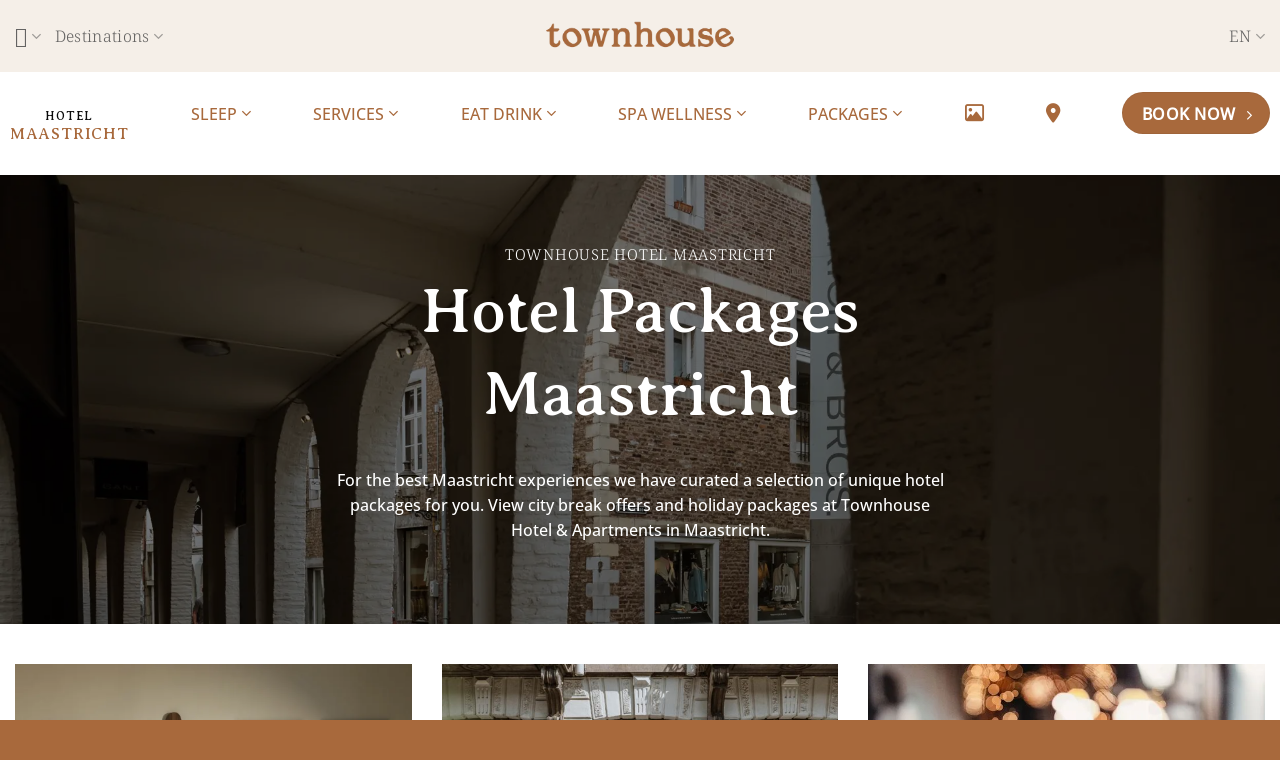

--- FILE ---
content_type: text/html; charset=UTF-8
request_url: https://www.townhousehotels.nl/en/maastricht/packages
body_size: 26985
content:
<!DOCTYPE html>
<html lang="en-US" class="loading-site no-js">
<head><meta charset="UTF-8" /><script>if(navigator.userAgent.match(/MSIE|Internet Explorer/i)||navigator.userAgent.match(/Trident\/7\..*?rv:11/i)){var href=document.location.href;if(!href.match(/[?&]nowprocket/)){if(href.indexOf("?")==-1){if(href.indexOf("#")==-1){document.location.href=href+"?nowprocket=1"}else{document.location.href=href.replace("#","?nowprocket=1#")}}else{if(href.indexOf("#")==-1){document.location.href=href+"&nowprocket=1"}else{document.location.href=href.replace("#","&nowprocket=1#")}}}}</script><script>(()=>{class RocketLazyLoadScripts{constructor(){this.v="2.0.4",this.userEvents=["keydown","keyup","mousedown","mouseup","mousemove","mouseover","mouseout","touchmove","touchstart","touchend","touchcancel","wheel","click","dblclick","input"],this.attributeEvents=["onblur","onclick","oncontextmenu","ondblclick","onfocus","onmousedown","onmouseenter","onmouseleave","onmousemove","onmouseout","onmouseover","onmouseup","onmousewheel","onscroll","onsubmit"]}async t(){this.i(),this.o(),/iP(ad|hone)/.test(navigator.userAgent)&&this.h(),this.u(),this.l(this),this.m(),this.k(this),this.p(this),this._(),await Promise.all([this.R(),this.L()]),this.lastBreath=Date.now(),this.S(this),this.P(),this.D(),this.O(),this.M(),await this.C(this.delayedScripts.normal),await this.C(this.delayedScripts.defer),await this.C(this.delayedScripts.async),await this.T(),await this.F(),await this.j(),await this.A(),window.dispatchEvent(new Event("rocket-allScriptsLoaded")),this.everythingLoaded=!0,this.lastTouchEnd&&await new Promise(t=>setTimeout(t,500-Date.now()+this.lastTouchEnd)),this.I(),this.H(),this.U(),this.W()}i(){this.CSPIssue=sessionStorage.getItem("rocketCSPIssue"),document.addEventListener("securitypolicyviolation",t=>{this.CSPIssue||"script-src-elem"!==t.violatedDirective||"data"!==t.blockedURI||(this.CSPIssue=!0,sessionStorage.setItem("rocketCSPIssue",!0))},{isRocket:!0})}o(){window.addEventListener("pageshow",t=>{this.persisted=t.persisted,this.realWindowLoadedFired=!0},{isRocket:!0}),window.addEventListener("pagehide",()=>{this.onFirstUserAction=null},{isRocket:!0})}h(){let t;function e(e){t=e}window.addEventListener("touchstart",e,{isRocket:!0}),window.addEventListener("touchend",function i(o){o.changedTouches[0]&&t.changedTouches[0]&&Math.abs(o.changedTouches[0].pageX-t.changedTouches[0].pageX)<10&&Math.abs(o.changedTouches[0].pageY-t.changedTouches[0].pageY)<10&&o.timeStamp-t.timeStamp<200&&(window.removeEventListener("touchstart",e,{isRocket:!0}),window.removeEventListener("touchend",i,{isRocket:!0}),"INPUT"===o.target.tagName&&"text"===o.target.type||(o.target.dispatchEvent(new TouchEvent("touchend",{target:o.target,bubbles:!0})),o.target.dispatchEvent(new MouseEvent("mouseover",{target:o.target,bubbles:!0})),o.target.dispatchEvent(new PointerEvent("click",{target:o.target,bubbles:!0,cancelable:!0,detail:1,clientX:o.changedTouches[0].clientX,clientY:o.changedTouches[0].clientY})),event.preventDefault()))},{isRocket:!0})}q(t){this.userActionTriggered||("mousemove"!==t.type||this.firstMousemoveIgnored?"keyup"===t.type||"mouseover"===t.type||"mouseout"===t.type||(this.userActionTriggered=!0,this.onFirstUserAction&&this.onFirstUserAction()):this.firstMousemoveIgnored=!0),"click"===t.type&&t.preventDefault(),t.stopPropagation(),t.stopImmediatePropagation(),"touchstart"===this.lastEvent&&"touchend"===t.type&&(this.lastTouchEnd=Date.now()),"click"===t.type&&(this.lastTouchEnd=0),this.lastEvent=t.type,t.composedPath&&t.composedPath()[0].getRootNode()instanceof ShadowRoot&&(t.rocketTarget=t.composedPath()[0]),this.savedUserEvents.push(t)}u(){this.savedUserEvents=[],this.userEventHandler=this.q.bind(this),this.userEvents.forEach(t=>window.addEventListener(t,this.userEventHandler,{passive:!1,isRocket:!0})),document.addEventListener("visibilitychange",this.userEventHandler,{isRocket:!0})}U(){this.userEvents.forEach(t=>window.removeEventListener(t,this.userEventHandler,{passive:!1,isRocket:!0})),document.removeEventListener("visibilitychange",this.userEventHandler,{isRocket:!0}),this.savedUserEvents.forEach(t=>{(t.rocketTarget||t.target).dispatchEvent(new window[t.constructor.name](t.type,t))})}m(){const t="return false",e=Array.from(this.attributeEvents,t=>"data-rocket-"+t),i="["+this.attributeEvents.join("],[")+"]",o="[data-rocket-"+this.attributeEvents.join("],[data-rocket-")+"]",s=(e,i,o)=>{o&&o!==t&&(e.setAttribute("data-rocket-"+i,o),e["rocket"+i]=new Function("event",o),e.setAttribute(i,t))};new MutationObserver(t=>{for(const n of t)"attributes"===n.type&&(n.attributeName.startsWith("data-rocket-")||this.everythingLoaded?n.attributeName.startsWith("data-rocket-")&&this.everythingLoaded&&this.N(n.target,n.attributeName.substring(12)):s(n.target,n.attributeName,n.target.getAttribute(n.attributeName))),"childList"===n.type&&n.addedNodes.forEach(t=>{if(t.nodeType===Node.ELEMENT_NODE)if(this.everythingLoaded)for(const i of[t,...t.querySelectorAll(o)])for(const t of i.getAttributeNames())e.includes(t)&&this.N(i,t.substring(12));else for(const e of[t,...t.querySelectorAll(i)])for(const t of e.getAttributeNames())this.attributeEvents.includes(t)&&s(e,t,e.getAttribute(t))})}).observe(document,{subtree:!0,childList:!0,attributeFilter:[...this.attributeEvents,...e]})}I(){this.attributeEvents.forEach(t=>{document.querySelectorAll("[data-rocket-"+t+"]").forEach(e=>{this.N(e,t)})})}N(t,e){const i=t.getAttribute("data-rocket-"+e);i&&(t.setAttribute(e,i),t.removeAttribute("data-rocket-"+e))}k(t){Object.defineProperty(HTMLElement.prototype,"onclick",{get(){return this.rocketonclick||null},set(e){this.rocketonclick=e,this.setAttribute(t.everythingLoaded?"onclick":"data-rocket-onclick","this.rocketonclick(event)")}})}S(t){function e(e,i){let o=e[i];e[i]=null,Object.defineProperty(e,i,{get:()=>o,set(s){t.everythingLoaded?o=s:e["rocket"+i]=o=s}})}e(document,"onreadystatechange"),e(window,"onload"),e(window,"onpageshow");try{Object.defineProperty(document,"readyState",{get:()=>t.rocketReadyState,set(e){t.rocketReadyState=e},configurable:!0}),document.readyState="loading"}catch(t){console.log("WPRocket DJE readyState conflict, bypassing")}}l(t){this.originalAddEventListener=EventTarget.prototype.addEventListener,this.originalRemoveEventListener=EventTarget.prototype.removeEventListener,this.savedEventListeners=[],EventTarget.prototype.addEventListener=function(e,i,o){o&&o.isRocket||!t.B(e,this)&&!t.userEvents.includes(e)||t.B(e,this)&&!t.userActionTriggered||e.startsWith("rocket-")||t.everythingLoaded?t.originalAddEventListener.call(this,e,i,o):(t.savedEventListeners.push({target:this,remove:!1,type:e,func:i,options:o}),"mouseenter"!==e&&"mouseleave"!==e||t.originalAddEventListener.call(this,e,t.savedUserEvents.push,o))},EventTarget.prototype.removeEventListener=function(e,i,o){o&&o.isRocket||!t.B(e,this)&&!t.userEvents.includes(e)||t.B(e,this)&&!t.userActionTriggered||e.startsWith("rocket-")||t.everythingLoaded?t.originalRemoveEventListener.call(this,e,i,o):t.savedEventListeners.push({target:this,remove:!0,type:e,func:i,options:o})}}J(t,e){this.savedEventListeners=this.savedEventListeners.filter(i=>{let o=i.type,s=i.target||window;return e!==o||t!==s||(this.B(o,s)&&(i.type="rocket-"+o),this.$(i),!1)})}H(){EventTarget.prototype.addEventListener=this.originalAddEventListener,EventTarget.prototype.removeEventListener=this.originalRemoveEventListener,this.savedEventListeners.forEach(t=>this.$(t))}$(t){t.remove?this.originalRemoveEventListener.call(t.target,t.type,t.func,t.options):this.originalAddEventListener.call(t.target,t.type,t.func,t.options)}p(t){let e;function i(e){return t.everythingLoaded?e:e.split(" ").map(t=>"load"===t||t.startsWith("load.")?"rocket-jquery-load":t).join(" ")}function o(o){function s(e){const s=o.fn[e];o.fn[e]=o.fn.init.prototype[e]=function(){return this[0]===window&&t.userActionTriggered&&("string"==typeof arguments[0]||arguments[0]instanceof String?arguments[0]=i(arguments[0]):"object"==typeof arguments[0]&&Object.keys(arguments[0]).forEach(t=>{const e=arguments[0][t];delete arguments[0][t],arguments[0][i(t)]=e})),s.apply(this,arguments),this}}if(o&&o.fn&&!t.allJQueries.includes(o)){const e={DOMContentLoaded:[],"rocket-DOMContentLoaded":[]};for(const t in e)document.addEventListener(t,()=>{e[t].forEach(t=>t())},{isRocket:!0});o.fn.ready=o.fn.init.prototype.ready=function(i){function s(){parseInt(o.fn.jquery)>2?setTimeout(()=>i.bind(document)(o)):i.bind(document)(o)}return"function"==typeof i&&(t.realDomReadyFired?!t.userActionTriggered||t.fauxDomReadyFired?s():e["rocket-DOMContentLoaded"].push(s):e.DOMContentLoaded.push(s)),o([])},s("on"),s("one"),s("off"),t.allJQueries.push(o)}e=o}t.allJQueries=[],o(window.jQuery),Object.defineProperty(window,"jQuery",{get:()=>e,set(t){o(t)}})}P(){const t=new Map;document.write=document.writeln=function(e){const i=document.currentScript,o=document.createRange(),s=i.parentElement;let n=t.get(i);void 0===n&&(n=i.nextSibling,t.set(i,n));const c=document.createDocumentFragment();o.setStart(c,0),c.appendChild(o.createContextualFragment(e)),s.insertBefore(c,n)}}async R(){return new Promise(t=>{this.userActionTriggered?t():this.onFirstUserAction=t})}async L(){return new Promise(t=>{document.addEventListener("DOMContentLoaded",()=>{this.realDomReadyFired=!0,t()},{isRocket:!0})})}async j(){return this.realWindowLoadedFired?Promise.resolve():new Promise(t=>{window.addEventListener("load",t,{isRocket:!0})})}M(){this.pendingScripts=[];this.scriptsMutationObserver=new MutationObserver(t=>{for(const e of t)e.addedNodes.forEach(t=>{"SCRIPT"!==t.tagName||t.noModule||t.isWPRocket||this.pendingScripts.push({script:t,promise:new Promise(e=>{const i=()=>{const i=this.pendingScripts.findIndex(e=>e.script===t);i>=0&&this.pendingScripts.splice(i,1),e()};t.addEventListener("load",i,{isRocket:!0}),t.addEventListener("error",i,{isRocket:!0}),setTimeout(i,1e3)})})})}),this.scriptsMutationObserver.observe(document,{childList:!0,subtree:!0})}async F(){await this.X(),this.pendingScripts.length?(await this.pendingScripts[0].promise,await this.F()):this.scriptsMutationObserver.disconnect()}D(){this.delayedScripts={normal:[],async:[],defer:[]},document.querySelectorAll("script[type$=rocketlazyloadscript]").forEach(t=>{t.hasAttribute("data-rocket-src")?t.hasAttribute("async")&&!1!==t.async?this.delayedScripts.async.push(t):t.hasAttribute("defer")&&!1!==t.defer||"module"===t.getAttribute("data-rocket-type")?this.delayedScripts.defer.push(t):this.delayedScripts.normal.push(t):this.delayedScripts.normal.push(t)})}async _(){await this.L();let t=[];document.querySelectorAll("script[type$=rocketlazyloadscript][data-rocket-src]").forEach(e=>{let i=e.getAttribute("data-rocket-src");if(i&&!i.startsWith("data:")){i.startsWith("//")&&(i=location.protocol+i);try{const o=new URL(i).origin;o!==location.origin&&t.push({src:o,crossOrigin:e.crossOrigin||"module"===e.getAttribute("data-rocket-type")})}catch(t){}}}),t=[...new Map(t.map(t=>[JSON.stringify(t),t])).values()],this.Y(t,"preconnect")}async G(t){if(await this.K(),!0!==t.noModule||!("noModule"in HTMLScriptElement.prototype))return new Promise(e=>{let i;function o(){(i||t).setAttribute("data-rocket-status","executed"),e()}try{if(navigator.userAgent.includes("Firefox/")||""===navigator.vendor||this.CSPIssue)i=document.createElement("script"),[...t.attributes].forEach(t=>{let e=t.nodeName;"type"!==e&&("data-rocket-type"===e&&(e="type"),"data-rocket-src"===e&&(e="src"),i.setAttribute(e,t.nodeValue))}),t.text&&(i.text=t.text),t.nonce&&(i.nonce=t.nonce),i.hasAttribute("src")?(i.addEventListener("load",o,{isRocket:!0}),i.addEventListener("error",()=>{i.setAttribute("data-rocket-status","failed-network"),e()},{isRocket:!0}),setTimeout(()=>{i.isConnected||e()},1)):(i.text=t.text,o()),i.isWPRocket=!0,t.parentNode.replaceChild(i,t);else{const i=t.getAttribute("data-rocket-type"),s=t.getAttribute("data-rocket-src");i?(t.type=i,t.removeAttribute("data-rocket-type")):t.removeAttribute("type"),t.addEventListener("load",o,{isRocket:!0}),t.addEventListener("error",i=>{this.CSPIssue&&i.target.src.startsWith("data:")?(console.log("WPRocket: CSP fallback activated"),t.removeAttribute("src"),this.G(t).then(e)):(t.setAttribute("data-rocket-status","failed-network"),e())},{isRocket:!0}),s?(t.fetchPriority="high",t.removeAttribute("data-rocket-src"),t.src=s):t.src="data:text/javascript;base64,"+window.btoa(unescape(encodeURIComponent(t.text)))}}catch(i){t.setAttribute("data-rocket-status","failed-transform"),e()}});t.setAttribute("data-rocket-status","skipped")}async C(t){const e=t.shift();return e?(e.isConnected&&await this.G(e),this.C(t)):Promise.resolve()}O(){this.Y([...this.delayedScripts.normal,...this.delayedScripts.defer,...this.delayedScripts.async],"preload")}Y(t,e){this.trash=this.trash||[];let i=!0;var o=document.createDocumentFragment();t.forEach(t=>{const s=t.getAttribute&&t.getAttribute("data-rocket-src")||t.src;if(s&&!s.startsWith("data:")){const n=document.createElement("link");n.href=s,n.rel=e,"preconnect"!==e&&(n.as="script",n.fetchPriority=i?"high":"low"),t.getAttribute&&"module"===t.getAttribute("data-rocket-type")&&(n.crossOrigin=!0),t.crossOrigin&&(n.crossOrigin=t.crossOrigin),t.integrity&&(n.integrity=t.integrity),t.nonce&&(n.nonce=t.nonce),o.appendChild(n),this.trash.push(n),i=!1}}),document.head.appendChild(o)}W(){this.trash.forEach(t=>t.remove())}async T(){try{document.readyState="interactive"}catch(t){}this.fauxDomReadyFired=!0;try{await this.K(),this.J(document,"readystatechange"),document.dispatchEvent(new Event("rocket-readystatechange")),await this.K(),document.rocketonreadystatechange&&document.rocketonreadystatechange(),await this.K(),this.J(document,"DOMContentLoaded"),document.dispatchEvent(new Event("rocket-DOMContentLoaded")),await this.K(),this.J(window,"DOMContentLoaded"),window.dispatchEvent(new Event("rocket-DOMContentLoaded"))}catch(t){console.error(t)}}async A(){try{document.readyState="complete"}catch(t){}try{await this.K(),this.J(document,"readystatechange"),document.dispatchEvent(new Event("rocket-readystatechange")),await this.K(),document.rocketonreadystatechange&&document.rocketonreadystatechange(),await this.K(),this.J(window,"load"),window.dispatchEvent(new Event("rocket-load")),await this.K(),window.rocketonload&&window.rocketonload(),await this.K(),this.allJQueries.forEach(t=>t(window).trigger("rocket-jquery-load")),await this.K(),this.J(window,"pageshow");const t=new Event("rocket-pageshow");t.persisted=this.persisted,window.dispatchEvent(t),await this.K(),window.rocketonpageshow&&window.rocketonpageshow({persisted:this.persisted})}catch(t){console.error(t)}}async K(){Date.now()-this.lastBreath>45&&(await this.X(),this.lastBreath=Date.now())}async X(){return document.hidden?new Promise(t=>setTimeout(t)):new Promise(t=>requestAnimationFrame(t))}B(t,e){return e===document&&"readystatechange"===t||(e===document&&"DOMContentLoaded"===t||(e===window&&"DOMContentLoaded"===t||(e===window&&"load"===t||e===window&&"pageshow"===t)))}static run(){(new RocketLazyLoadScripts).t()}}RocketLazyLoadScripts.run()})();</script>
	
	<link rel="profile" href="http://gmpg.org/xfn/11" />
	<link rel="pingback" href="https://www.townhousehotels.nl/xmlrpc.php" />

	<script type="rocketlazyloadscript">(function(html){html.className = html.className.replace(/\bno-js\b/,'js')})(document.documentElement);</script>
<meta name='robots' content='index, follow, max-image-preview:large, max-snippet:-1, max-video-preview:-1' />
	<style>img:is([sizes="auto" i], [sizes^="auto," i]) { contain-intrinsic-size: 3000px 1500px }</style>
	<meta name="viewport" content="width=device-width, initial-scale=1" />
	<!-- This site is optimized with the Yoast SEO plugin v26.3 - https://yoast.com/wordpress/plugins/seo/ -->
	<title>Hotel packages Maastricht - Townhouse hotel packages</title><link rel="preload" data-rocket-preload as="image" href="https://www.townhousehotels.nl/wp-content/uploads/2024/09/202402-Townhouse-MaisonRowena-web-11-detail-maastricht-Smedenstraat.webp" fetchpriority="high">
	<meta name="description" content="For the best vacation packages for holidays and short city breaks in Maastricht, Limburg, book the special offers at TOWNHOUSE Design Hotel . Book now online!" />
	<link rel="canonical" href="https://www.townhousehotels.nl/en/maastricht/packages" />
	<meta property="og:locale" content="en_US" />
	<meta property="og:type" content="article" />
	<meta property="og:title" content="Hotel packages Maastricht - Townhouse hotel packages" />
	<meta property="og:description" content="For the best vacation packages for holidays and short city breaks in Maastricht, Limburg, book the special offers at TOWNHOUSE Design Hotel . Book now online!" />
	<meta property="og:url" content="https://www.townhousehotels.nl/en/maastricht/packages" />
	<meta property="og:site_name" content="Townhouse Hotels" />
	<meta property="article:publisher" content="https://www.facebook.com/TownhouseHotels/" />
	<meta property="article:modified_time" content="2025-12-23T11:24:00+00:00" />
	<meta name="twitter:card" content="summary_large_image" />
	<meta name="twitter:label1" content="Est. reading time" />
	<meta name="twitter:data1" content="1 minute" />
	<script type="application/ld+json" class="yoast-schema-graph">{"@context":"https://schema.org","@graph":[{"@type":"WebPage","@id":"https://www.townhousehotels.nl/en/maastricht/packages","url":"https://www.townhousehotels.nl/en/maastricht/packages","name":"Hotel packages Maastricht - Townhouse hotel packages","isPartOf":{"@id":"https://www.townhousehotels.nl/en#website"},"datePublished":"2021-02-24T11:17:13+00:00","dateModified":"2025-12-23T11:24:00+00:00","description":"For the best vacation packages for holidays and short city breaks in Maastricht, Limburg, book the special offers at TOWNHOUSE Design Hotel . Book now online!","breadcrumb":{"@id":"https://www.townhousehotels.nl/en/maastricht/packages#breadcrumb"},"inLanguage":"en-US","potentialAction":[{"@type":"ReadAction","target":["https://www.townhousehotels.nl/en/maastricht/packages"]}]},{"@type":"BreadcrumbList","@id":"https://www.townhousehotels.nl/en/maastricht/packages#breadcrumb","itemListElement":[{"@type":"ListItem","position":1,"name":"Home","item":"https://www.townhousehotels.nl/en/home-en"},{"@type":"ListItem","position":2,"name":"Maastricht","item":"https://www.townhousehotels.nl/en/maastricht"},{"@type":"ListItem","position":3,"name":"PACKAGES MAASTRICHT"}]},{"@type":"WebSite","@id":"https://www.townhousehotels.nl/en#website","url":"https://www.townhousehotels.nl/en","name":"Townhouse Hotels","description":"","potentialAction":[{"@type":"SearchAction","target":{"@type":"EntryPoint","urlTemplate":"https://www.townhousehotels.nl/en?s={search_term_string}"},"query-input":{"@type":"PropertyValueSpecification","valueRequired":true,"valueName":"search_term_string"}}],"inLanguage":"en-US"}]}</script>
	<!-- / Yoast SEO plugin. -->


<link rel='dns-prefetch' href='//use.fontawesome.com' />
<link rel='prefetch' href='https://www.townhousehotels.nl/wp-content/themes/flatsome/assets/js/flatsome.js?ver=e2eddd6c228105dac048' />
<link rel='prefetch' href='https://www.townhousehotels.nl/wp-content/themes/flatsome/assets/js/chunk.slider.js?ver=3.20.3' />
<link rel='prefetch' href='https://www.townhousehotels.nl/wp-content/themes/flatsome/assets/js/chunk.popups.js?ver=3.20.3' />
<link rel='prefetch' href='https://www.townhousehotels.nl/wp-content/themes/flatsome/assets/js/chunk.tooltips.js?ver=3.20.3' />
<link rel="alternate" type="application/rss+xml" title="Townhouse Hotels &raquo; Feed" href="https://www.townhousehotels.nl/en/feed" />
<link rel="alternate" type="application/rss+xml" title="Townhouse Hotels &raquo; Comments Feed" href="https://www.townhousehotels.nl/en/comments/feed" />
<style id='wp-emoji-styles-inline-css' type='text/css'>

	img.wp-smiley, img.emoji {
		display: inline !important;
		border: none !important;
		box-shadow: none !important;
		height: 1em !important;
		width: 1em !important;
		margin: 0 0.07em !important;
		vertical-align: -0.1em !important;
		background: none !important;
		padding: 0 !important;
	}
</style>
<style id='wp-block-library-inline-css' type='text/css'>
:root{--wp-admin-theme-color:#007cba;--wp-admin-theme-color--rgb:0,124,186;--wp-admin-theme-color-darker-10:#006ba1;--wp-admin-theme-color-darker-10--rgb:0,107,161;--wp-admin-theme-color-darker-20:#005a87;--wp-admin-theme-color-darker-20--rgb:0,90,135;--wp-admin-border-width-focus:2px;--wp-block-synced-color:#7a00df;--wp-block-synced-color--rgb:122,0,223;--wp-bound-block-color:var(--wp-block-synced-color)}@media (min-resolution:192dpi){:root{--wp-admin-border-width-focus:1.5px}}.wp-element-button{cursor:pointer}:root{--wp--preset--font-size--normal:16px;--wp--preset--font-size--huge:42px}:root .has-very-light-gray-background-color{background-color:#eee}:root .has-very-dark-gray-background-color{background-color:#313131}:root .has-very-light-gray-color{color:#eee}:root .has-very-dark-gray-color{color:#313131}:root .has-vivid-green-cyan-to-vivid-cyan-blue-gradient-background{background:linear-gradient(135deg,#00d084,#0693e3)}:root .has-purple-crush-gradient-background{background:linear-gradient(135deg,#34e2e4,#4721fb 50%,#ab1dfe)}:root .has-hazy-dawn-gradient-background{background:linear-gradient(135deg,#faaca8,#dad0ec)}:root .has-subdued-olive-gradient-background{background:linear-gradient(135deg,#fafae1,#67a671)}:root .has-atomic-cream-gradient-background{background:linear-gradient(135deg,#fdd79a,#004a59)}:root .has-nightshade-gradient-background{background:linear-gradient(135deg,#330968,#31cdcf)}:root .has-midnight-gradient-background{background:linear-gradient(135deg,#020381,#2874fc)}.has-regular-font-size{font-size:1em}.has-larger-font-size{font-size:2.625em}.has-normal-font-size{font-size:var(--wp--preset--font-size--normal)}.has-huge-font-size{font-size:var(--wp--preset--font-size--huge)}.has-text-align-center{text-align:center}.has-text-align-left{text-align:left}.has-text-align-right{text-align:right}#end-resizable-editor-section{display:none}.aligncenter{clear:both}.items-justified-left{justify-content:flex-start}.items-justified-center{justify-content:center}.items-justified-right{justify-content:flex-end}.items-justified-space-between{justify-content:space-between}.screen-reader-text{border:0;clip-path:inset(50%);height:1px;margin:-1px;overflow:hidden;padding:0;position:absolute;width:1px;word-wrap:normal!important}.screen-reader-text:focus{background-color:#ddd;clip-path:none;color:#444;display:block;font-size:1em;height:auto;left:5px;line-height:normal;padding:15px 23px 14px;text-decoration:none;top:5px;width:auto;z-index:100000}html :where(.has-border-color){border-style:solid}html :where([style*=border-top-color]){border-top-style:solid}html :where([style*=border-right-color]){border-right-style:solid}html :where([style*=border-bottom-color]){border-bottom-style:solid}html :where([style*=border-left-color]){border-left-style:solid}html :where([style*=border-width]){border-style:solid}html :where([style*=border-top-width]){border-top-style:solid}html :where([style*=border-right-width]){border-right-style:solid}html :where([style*=border-bottom-width]){border-bottom-style:solid}html :where([style*=border-left-width]){border-left-style:solid}html :where(img[class*=wp-image-]){height:auto;max-width:100%}:where(figure){margin:0 0 1em}html :where(.is-position-sticky){--wp-admin--admin-bar--position-offset:var(--wp-admin--admin-bar--height,0px)}@media screen and (max-width:600px){html :where(.is-position-sticky){--wp-admin--admin-bar--position-offset:0px}}
</style>
<style id='font-awesome-svg-styles-default-inline-css' type='text/css'>
.svg-inline--fa {
  display: inline-block;
  height: 1em;
  overflow: visible;
  vertical-align: -.125em;
}
</style>
<link data-minify="1" rel='stylesheet' id='font-awesome-svg-styles-css' href='https://www.townhousehotels.nl/wp-content/cache/min/1/wp-content/uploads/font-awesome/v6.4.2/css/svg-with-js.css?ver=1768479708' type='text/css' media='all' />
<style id='font-awesome-svg-styles-inline-css' type='text/css'>
   .wp-block-font-awesome-icon svg::before,
   .wp-rich-text-font-awesome-icon svg::before {content: unset;}
</style>
<link rel='stylesheet' id='defend-wp-css' href='https://www.townhousehotels.nl/wp-content/plugins/defend-wp/public/css/defend-wp-public.css?ver=1.0.2' type='text/css' media='all' />
<link data-minify="1" rel='stylesheet' id='google_business_reviews_rating_wp_css-css' href='https://www.townhousehotels.nl/wp-content/cache/min/1/wp-content/plugins/g-business-reviews-rating/wp/css/css.css?ver=1768479708' type='text/css' media='all' />
<link data-minify="1" rel='stylesheet' id='deltait-get-google-reviews-css' href='https://www.townhousehotels.nl/wp-content/cache/min/1/wp-content/plugins/get-google-reviews/public/css/diggr-public.css?ver=1768479708' type='text/css' media='all' />
<link data-minify="1" rel='stylesheet' id='wpdp-style2-css' href='https://www.townhousehotels.nl/wp-content/cache/min/1/wp-content/plugins/wp-datepicker/css/front-styles.css?ver=1768479708' type='text/css' media='all' />
<link data-minify="1" rel='stylesheet' id='wpdp-style3-css' href='https://www.townhousehotels.nl/wp-content/cache/min/1/wp-content/plugins/wp-datepicker/css/jquery-ui.css?ver=1768479708' type='text/css' media='all' />
<link rel='stylesheet' id='wpml-menu-item-0-css' href='https://www.townhousehotels.nl/wp-content/plugins/sitepress-multilingual-cms/templates/language-switchers/menu-item/style.min.css?ver=1' type='text/css' media='all' />
<link data-minify="1" rel='stylesheet' id='font-awesome-official-css' href='https://www.townhousehotels.nl/wp-content/cache/min/1/releases/v6.4.2/css/all.css?ver=1768479709' type='text/css' media='all' crossorigin="anonymous" />
<link data-minify="1" rel='stylesheet' id='flatsome-main-css' href='https://www.townhousehotels.nl/wp-content/cache/min/1/wp-content/themes/flatsome/assets/css/flatsome.css?ver=1768479709' type='text/css' media='all' />
<style id='flatsome-main-inline-css' type='text/css'>
@font-face {
				font-family: "fl-icons";
				font-display: block;
				src: url(https://www.townhousehotels.nl/wp-content/themes/flatsome/assets/css/icons/fl-icons.eot?v=3.20.3);
				src:
					url(https://www.townhousehotels.nl/wp-content/themes/flatsome/assets/css/icons/fl-icons.eot#iefix?v=3.20.3) format("embedded-opentype"),
					url(https://www.townhousehotels.nl/wp-content/themes/flatsome/assets/css/icons/fl-icons.woff2?v=3.20.3) format("woff2"),
					url(https://www.townhousehotels.nl/wp-content/themes/flatsome/assets/css/icons/fl-icons.ttf?v=3.20.3) format("truetype"),
					url(https://www.townhousehotels.nl/wp-content/themes/flatsome/assets/css/icons/fl-icons.woff?v=3.20.3) format("woff"),
					url(https://www.townhousehotels.nl/wp-content/themes/flatsome/assets/css/icons/fl-icons.svg?v=3.20.3#fl-icons) format("svg");
			}
</style>
<link rel='stylesheet' id='flatsome-style-css' href='https://www.townhousehotels.nl/wp-content/themes/townhouse/style.css?ver=3.0' type='text/css' media='all' />
<link data-minify="1" rel='stylesheet' id='font-awesome-official-v4shim-css' href='https://www.townhousehotels.nl/wp-content/cache/min/1/releases/v6.4.2/css/v4-shims.css?ver=1768479709' type='text/css' media='all' crossorigin="anonymous" />
<script type="text/javascript" id="wpml-cookie-js-extra">
/* <![CDATA[ */
var wpml_cookies = {"wp-wpml_current_language":{"value":"en","expires":1,"path":"\/"}};
var wpml_cookies = {"wp-wpml_current_language":{"value":"en","expires":1,"path":"\/"}};
/* ]]> */
</script>
<script type="rocketlazyloadscript" data-minify="1" data-rocket-type="text/javascript" data-rocket-src="https://www.townhousehotels.nl/wp-content/cache/min/1/wp-content/plugins/sitepress-multilingual-cms/res/js/cookies/language-cookie.js?ver=1768479736" id="wpml-cookie-js" defer="defer" data-wp-strategy="defer"></script>
<script type="text/javascript" src="https://www.townhousehotels.nl/wp-includes/js/jquery/jquery.min.js?ver=3.7.1" id="jquery-core-js" data-rocket-defer defer></script>
<script type="text/javascript" src="https://www.townhousehotels.nl/wp-includes/js/jquery/jquery-migrate.min.js?ver=3.4.1" id="jquery-migrate-js" data-rocket-defer defer></script>
<script type="rocketlazyloadscript" data-minify="1" data-rocket-type="text/javascript" data-rocket-src="https://www.townhousehotels.nl/wp-content/cache/min/1/wp-content/plugins/defend-wp/public/js/defend-wp-public.js?ver=1768479709" id="defend-wp-js" data-rocket-defer defer></script>
<script type="rocketlazyloadscript" data-minify="1" data-rocket-type="text/javascript" data-rocket-src="https://www.townhousehotels.nl/wp-content/cache/min/1/wp-content/plugins/g-business-reviews-rating/wp/js/js.js?ver=1768479709" id="google_business_reviews_rating_wp_js-js" data-rocket-defer defer></script>
<script type="rocketlazyloadscript" data-minify="1" data-rocket-type="text/javascript" data-rocket-src="https://www.townhousehotels.nl/wp-content/cache/min/1/wp-content/plugins/get-google-reviews/public/js/diggr-public.js?ver=1768479709" id="deltait-get-google-reviews-js" data-rocket-defer defer></script>
<script type="rocketlazyloadscript" data-rocket-type="text/javascript" data-rocket-src="https://www.townhousehotels.nl/wp-includes/js/jquery/ui/core.min.js?ver=1.13.3" id="jquery-ui-core-js" data-rocket-defer defer></script>
<script type="rocketlazyloadscript" data-rocket-type="text/javascript" data-rocket-src="https://www.townhousehotels.nl/wp-includes/js/jquery/ui/datepicker.min.js?ver=1.13.3" id="jquery-ui-datepicker-js" data-rocket-defer defer></script>
<script type="rocketlazyloadscript" data-rocket-type="text/javascript" id="jquery-ui-datepicker-js-after">window.addEventListener('DOMContentLoaded', function() {
/* <![CDATA[ */
jQuery(function(jQuery){jQuery.datepicker.setDefaults({"closeText":"Close","currentText":"Today","monthNames":["January","February","March","April","May","June","July","August","September","October","November","December"],"monthNamesShort":["Jan","Feb","Mar","Apr","May","Jun","Jul","Aug","Sep","Oct","Nov","Dec"],"nextText":"Next","prevText":"Previous","dayNames":["Sunday","Monday","Tuesday","Wednesday","Thursday","Friday","Saturday"],"dayNamesShort":["Sun","Mon","Tue","Wed","Thu","Fri","Sat"],"dayNamesMin":["S","M","T","W","T","F","S"],"dateFormat":"dd\/mm\/yy","firstDay":1,"isRTL":false});});
/* ]]> */
});</script>
<script type="text/javascript" id="wpdp-scripts2-js-extra">
/* <![CDATA[ */
var wpdp_obj = {"nonce":"e606e1f0aa","wpml_current_language":"en"};
/* ]]> */
</script>
<script type="rocketlazyloadscript" data-minify="1" data-rocket-type="text/javascript" data-rocket-src="https://www.townhousehotels.nl/wp-content/cache/min/1/wp-content/plugins/wp-datepicker/js/scripts-front.js?ver=1768479709" id="wpdp-scripts2-js" data-rocket-defer defer></script>
<link rel="https://api.w.org/" href="https://www.townhousehotels.nl/en/wp-json/" /><link rel="alternate" title="JSON" type="application/json" href="https://www.townhousehotels.nl/en/wp-json/wp/v2/pages/21664" /><link rel="EditURI" type="application/rsd+xml" title="RSD" href="https://www.townhousehotels.nl/xmlrpc.php?rsd" />
<link rel='shortlink' href='https://www.townhousehotels.nl/en?p=21664' />
<link rel="alternate" title="oEmbed (JSON)" type="application/json+oembed" href="https://www.townhousehotels.nl/en/wp-json/oembed/1.0/embed?url=https%3A%2F%2Fwww.townhousehotels.nl%2Fen%2Fmaastricht%2Fpackages" />
<link rel="alternate" title="oEmbed (XML)" type="text/xml+oembed" href="https://www.townhousehotels.nl/en/wp-json/oembed/1.0/embed?url=https%3A%2F%2Fwww.townhousehotels.nl%2Fen%2Fmaastricht%2Fpackages&#038;format=xml" />
<meta name="generator" content="WPML ver:4.8.4 stt:37,1,4,3;" />
<!-- Start cookieyes banner --> 
<script type="rocketlazyloadscript" data-minify="1" id="cookieyes" data-rocket-type="text/javascript" data-rocket-src="https://www.townhousehotels.nl/wp-content/cache/min/1/client_data/53ed586eb69ad95c1060ae87/script.js?ver=1768479709" data-rocket-defer defer></script> <!-- End cookieyes banner -->

<!-- Google Tag Manager -->
<script type="rocketlazyloadscript" data-minify="1" data-rocket-src="https://www.townhousehotels.nl/wp-content/cache/min/1/distributor/distributor.min.js?ver=1768479709"></script>
<script type="rocketlazyloadscript">(function(w,d,s,l,i){w[l]=w[l]||[];w[l].push({'gtm.start':
new Date().getTime(),event:'gtm.js'});var f=d.getElementsByTagName(s)[0],
j=d.createElement(s),dl=l!='dataLayer'?'&l='+l:'';j.async=true;j.src=
'https://www.googletagmanager.com/gtm.js?id='+i+dl;f.parentNode.insertBefore(j,f);
})(window,document,'script','dataLayer','GTM-5J2JM2');</script>
<!-- End Google Tag Manager -->

<!-- FONT AWESOME -->
<script type="rocketlazyloadscript" data-rocket-src="https://kit.fontawesome.com/09ebf9749b.js" crossorigin="anonymous" data-rocket-defer defer></script>
<!-- END FONT AWESOME -->

<!-- CUSTOM DATEPICKER --> 
<script type="rocketlazyloadscript" data-rocket-src="https://www.townhousehotels.nl/wp-content/themes/townhouse/js/moment.min.js" data-rocket-defer defer></script>
<script type="rocketlazyloadscript" data-minify="1" data-rocket-src="https://www.townhousehotels.nl/wp-content/cache/min/1/distributor/distributor.min.js?ver=1768479709"></script>
<link data-minify="1" type="text/css" rel="stylesheet" href="https://www.townhousehotels.nl/wp-content/cache/min/1/wp-content/themes/townhouse/css/CustomCalendarV1.css?ver=1768479709">
<script type="rocketlazyloadscript" data-rocket-src="https://www.townhousehotels.nl/wp-content/themes/townhouse/js/DatePickerMews.min.js" data-rocket-type="text/javascript" data-rocket-defer defer></script>
<!-- END CUSTOM DATEPICKER--> 

<!-- MEWS INSTANCE FOR EACH LANGUAGE--> 
<script type="rocketlazyloadscript">
(function (e, t) {
    var currentUrl = window.location.href;
    var mewsId = currentUrl.includes("maastricht")
        ? "348c5bc7-79d1-40b9-aab3-b23700ea37ad" 
        : "6503961c-823f-43de-99b1-b19d00802b7b"; 
    var mewsConfig = {
        configurationIds: [mewsId], 
        openElements: '.distributor'
    };
    function mewsCallback(api) {
        var path = window.location.pathname.split("/");
        var languageCode;
        if (path[1] === "en") {
            languageCode = 'en-GB';
        } else if (path[1] === 'de') {
            languageCode = 'de-DE';
        } else if (path[1] === 'fr') {
            languageCode = 'fr-FR';
        } else {
            languageCode = 'nl-NL';
        }
        api.setLanguageCode(languageCode);
        if (window.innerWidth <= 600) {
            api.setVoucherCode('MOBILELBG');
        }
    }
    var a = e.createElement(t);
    a.onload = function () {
        Mews.Distributor(mewsConfig, mewsCallback);
    };
    a.async = 1;
    a.src = "https://app.mews.com/distributor/distributor.min.js";
    var c = e.getElementsByTagName(t)[0];
    c.parentNode.insertBefore(a, c);
})(document, "script");
</script>
<!-- END MEWS INSTANCE FOR EACH LANGUAGE--> 
<link rel="icon" href="https://www.townhousehotels.nl/wp-content/uploads/2023/12/cropped-cropped-townhouse-favicon-32x32.webp" sizes="32x32" />
<link rel="icon" href="https://www.townhousehotels.nl/wp-content/uploads/2023/12/cropped-cropped-townhouse-favicon-192x192.webp" sizes="192x192" />
<link rel="apple-touch-icon" href="https://www.townhousehotels.nl/wp-content/uploads/2023/12/cropped-cropped-townhouse-favicon-180x180.webp" />
<meta name="msapplication-TileImage" content="https://www.townhousehotels.nl/wp-content/uploads/2023/12/cropped-cropped-townhouse-favicon-270x270.webp" />
<style id="custom-css" type="text/css">:root {--primary-color: #666666;--fs-color-primary: #666666;--fs-color-secondary: #f7d1bb;--fs-color-success: #a8693c;--fs-color-alert: #b20000;--fs-color-base: #666666;--fs-experimental-link-color: #a8693c;--fs-experimental-link-color-hover: #666666;}.tooltipster-base {--tooltip-color: #fff;--tooltip-bg-color: #000;}.off-canvas-right .mfp-content, .off-canvas-left .mfp-content {--drawer-width: 300px;}.container-width, .full-width .ubermenu-nav, .container, .row{max-width: 1370px}.row.row-collapse{max-width: 1340px}.row.row-small{max-width: 1362.5px}.row.row-large{max-width: 1400px}.sticky-add-to-cart--active, #wrapper,#main,#main.dark{background-color: #f5efe8}.header-main{height: 72px}#logo img{max-height: 72px}#logo{width:200px;}.header-bottom{min-height: 55px}.header-top{min-height: 20px}.transparent .header-main{height: 30px}.transparent #logo img{max-height: 30px}.has-transparent + .page-title:first-of-type,.has-transparent + #main > .page-title,.has-transparent + #main > div > .page-title,.has-transparent + #main .page-header-wrapper:first-of-type .page-title{padding-top: 30px;}.header.show-on-scroll,.stuck .header-main{height:70px!important}.stuck #logo img{max-height: 70px!important}.header-bg-color {background-color: #f5efe8}.header-bottom {background-color: #f1f1f1}.header-main .nav > li > a{line-height: 16px }.stuck .header-main .nav > li > a{line-height: 50px }@media (max-width: 549px) {.header-main{height: 70px}#logo img{max-height: 70px}}.nav-dropdown{font-size:100%}.header-top{background-color:#a8693c!important;}h1,h2,h3,h4,h5,h6,.heading-font{color: #161616;}body{font-size: 100%;}@media screen and (max-width: 549px){body{font-size: 100%;}}body{font-family: "Open Sans", sans-serif;}body {font-weight: 500;font-style: normal;}.nav > li > a {font-family: "Noto Serif", sans-serif;}.mobile-sidebar-levels-2 .nav > li > ul > li > a {font-family: "Noto Serif", sans-serif;}.nav > li > a,.mobile-sidebar-levels-2 .nav > li > ul > li > a {font-weight: 300;font-style: normal;}h1,h2,h3,h4,h5,h6,.heading-font, .off-canvas-center .nav-sidebar.nav-vertical > li > a{font-family: "Noto Serif", sans-serif;}h1,h2,h3,h4,h5,h6,.heading-font,.banner h1,.banner h2 {font-weight: 500;font-style: normal;}.alt-font{font-family: "Averia Serif Libre", sans-serif;}.alt-font {font-weight: 400!important;font-style: normal!important;}.breadcrumbs{text-transform: none;}.nav > li > a, .links > li > a{text-transform: none;}.absolute-footer, html{background-color: #a8693c}.header-vertical-menu__opener{height: 39px}.header-vertical-menu__opener {width: 10px}.header-vertical-menu__fly-out {width: 138px}/* Custom CSS */.nav-size-xlarge>li>a {font-size: 1.3em;}.label-new.menu-item > a:after{content:"New";}.label-hot.menu-item > a:after{content:"Hot";}.label-sale.menu-item > a:after{content:"Sale";}.label-popular.menu-item > a:after{content:"Popular";}</style>		<style type="text/css" id="wp-custom-css">
			/*TITLES*/

h4{font-size:15px;}
h5{font-size:12px;}

/*LINKS*/

.button{
	padding-top: 0.2rem;
}
.maastricht_buttons{
	font-family: Noto-serif;
	padding-top: 5px!important;
	background: transparent;
	background-color: #ffffff43!important;
	color: #FFFFFF!important;
	letter-spacing: 1px;
  line-height: 1.1em;
	font-weight: 500;
	font-size: 26px;
}
.tab-panels a{
	border-bottom: 2px solid #f7d1bb;
}
/* LOCATION PAGE */
	/* Format location table */
.locationtable i.fontawesome-icon {
	color:#bfb9b9; width:20px;
}
	.locationtable th {
		background-color: #bfb9b9;
}
/* FONT AWESOME ICONS */
	/* Rooms Icons List */
.icons-list .fas {
	padding-right:12px;
}
	/* Small USP */
.usp-small {
	line-height: 2em; font-size: 16px;
}
	.usp-small .fas, .usp-small .fab {
		font-size: 20px; padding: 0 5px 0 20px;
}
.fas{
	margin-right: 1rem;
}

/* no blog divider */
.box-blog-post .is-divider {
    height: 0px;
}

/* ===================================
				BOOKING FORM
=====================================*/
	/* Booking */
.wide-booking-form {
	display:flex; 
	align-content: center;
	align-items:center; 
	margin: auto; 
	width: fit-content;
	background-color: #f3f0ec;
	padding-top: 0vw;
	padding-bottom: 0vw;
	padding-left: 1.5vw;
	padding-right: 1vw;
}
input[type="text"].hasDatepicker {
	background-position: 95% center!important;
}
.wide-booking-form button {background-color: #f7d1bb; vertical-align: middle; border: none; font-size: 18px; margin: 0 10px 5px 10px; padding: 5px 12px;letter-spacing: 1.4px;font-weight: 300;text-transform: uppercase; max-height:1em;}
.wide-booking-form button:hover {color:white; cursor:pointer;}
.wide-booking-form input {vertical-align: middle; margin: 0 10px 5px 0; padding: 5px 0 5px 14px; border: 1px solid #ddd; width:212px; font-size:18px; cursor: pointer;font-weight: 300;}
	/* Date Picker */
.ui-datepicker{ z-index: 1000;}
	#ui-datepicker-div {font-family: Lato;}
#ui-datepicker-div .ui-datepicker-header {background:#f3f0ec;}
.ui-widget-header .ui-state-hover{background: none; border: 1px solid #0f1626; position: absolute; top: 2px; right: 2px;}
/* ===================================
				FOOTER
=====================================*/
.footer1 a:hover{
	color: rgb(143 121 108);
}
.footer1 input{
	align-items:baseline;
	max-height: 40px;
}
.footer1 button{
	margin-left: 10px;
	max-height: 40px;
}
.footer2 a:hover{
	color: #c6a693;	
}
.footer2 h3 {
	font-weight: 300;
}
/* - Show post in full width -*/
.blog-single .large-10 {
    max-width: 100%;
    flex-basis: 100%;
}
/* - Buttons text in blue-*/
.button.bluebu span{
	color:#3a70b7;
}
.button.bluebu:hover span{
	color:#fff;
}

/* Accordion suscribe Den Haag*/
.accordion_den_haag{
	max-width: 100%;
	border:none;
	align-content:center;
	align-items:center;
	margin-bottom: 1em;
}
/*Extra Menu*/
/*sticky menu*/
.sticky-menu {
	position: sticky!important;
  top: 70px;
	z-index: 100;
}
/*sticky menu mobile*/
.sticky-mobile{
		position: fixed;
    left: 0;
    bottom: -50px;
    z-index: 100!important;;
   -webkit-box-shadow: 0px -8px 29px -12px rgba(0,0,0,0.2); 
    box-shadow: 0px -8px 29px -12px rgba(0,0,0,0.2);
	
}
/*show navigation buttons*/
.nohover .flickity-button{
	display: flex;
  visibility: visible!important;
  opacity: 1!important;
}
/*CUSTOM MENU TEST*/
.custom_menu {
				z-index: 110;
        position: relative;
        display: inline-block;
        cursor: pointer;
}
.custom_menu-content {
        display: none;
        position: absolute;
        background-color: #f1f1f1;
        width: 100%;
        box-shadow: 0px 8px 16px 0px rgba(0,0,0,0.2);
    }
.custom_menu-content a {
        color: black;
        text-decoration: none;
        display: block;
    }
.custom_menu a:hover {
        background-color: #f3f0ec;
    }
.custom_menu:hover .custom_menu-content {
        display: block;
				width: 15em;
				padding: 1em;
    }
.custom-div-datapicker{
	  position: relative;
    z-index: 9999;
}


/*TABS*/

.nav-tabs+.tab-panels {
    background-color: #f5efe8;
    border: none;
}

.nav-tabs>li.active>a {
    background-color: transparent;
}

.nav-box>li.active>a, .nav-pills>li.active>a {
    background-color: #3B70B7;
    color: #fff;
    opacity: 1;
}

/*SLIDER*/

.flickity-page-dots {
    bottom: -20px;
}

/*IMAGES RADIUS*/

.radius {
    border-radius: 80px;
}

/*No blog space*/
.entry-header-text-top {
    padding: 0px;
}

.post {
    margin: 0 -10px 30px;
}

.accordion-faq .accordion-item {
    background: #34ebeb;
    margin-bottom: 10px;
    border-radius: 0;
    padding: 15px;
}		</style>
		<style id="kirki-inline-styles">/* cyrillic-ext */
@font-face {
  font-family: 'Noto Serif';
  font-style: normal;
  font-weight: 300;
  font-stretch: 100%;
  font-display: swap;
  src: url(https://www.townhousehotels.nl/wp-content/fonts/noto-serif/ga6daw1J5X9T9RW6j9bNVls-hfgvz8JcMofYTYf3D33Esw.woff2) format('woff2');
  unicode-range: U+0460-052F, U+1C80-1C8A, U+20B4, U+2DE0-2DFF, U+A640-A69F, U+FE2E-FE2F;
}
/* cyrillic */
@font-face {
  font-family: 'Noto Serif';
  font-style: normal;
  font-weight: 300;
  font-stretch: 100%;
  font-display: swap;
  src: url(https://www.townhousehotels.nl/wp-content/fonts/noto-serif/ga6daw1J5X9T9RW6j9bNVls-hfgvz8JcMofYTYf-D33Esw.woff2) format('woff2');
  unicode-range: U+0301, U+0400-045F, U+0490-0491, U+04B0-04B1, U+2116;
}
/* greek-ext */
@font-face {
  font-family: 'Noto Serif';
  font-style: normal;
  font-weight: 300;
  font-stretch: 100%;
  font-display: swap;
  src: url(https://www.townhousehotels.nl/wp-content/fonts/noto-serif/ga6daw1J5X9T9RW6j9bNVls-hfgvz8JcMofYTYf2D33Esw.woff2) format('woff2');
  unicode-range: U+1F00-1FFF;
}
/* greek */
@font-face {
  font-family: 'Noto Serif';
  font-style: normal;
  font-weight: 300;
  font-stretch: 100%;
  font-display: swap;
  src: url(https://www.townhousehotels.nl/wp-content/fonts/noto-serif/ga6daw1J5X9T9RW6j9bNVls-hfgvz8JcMofYTYf5D33Esw.woff2) format('woff2');
  unicode-range: U+0370-0377, U+037A-037F, U+0384-038A, U+038C, U+038E-03A1, U+03A3-03FF;
}
/* math */
@font-face {
  font-family: 'Noto Serif';
  font-style: normal;
  font-weight: 300;
  font-stretch: 100%;
  font-display: swap;
  src: url(https://www.townhousehotels.nl/wp-content/fonts/noto-serif/ga6daw1J5X9T9RW6j9bNVls-hfgvz8JcMofYTYeGD33Esw.woff2) format('woff2');
  unicode-range: U+0302-0303, U+0305, U+0307-0308, U+0310, U+0312, U+0315, U+031A, U+0326-0327, U+032C, U+032F-0330, U+0332-0333, U+0338, U+033A, U+0346, U+034D, U+0391-03A1, U+03A3-03A9, U+03B1-03C9, U+03D1, U+03D5-03D6, U+03F0-03F1, U+03F4-03F5, U+2016-2017, U+2034-2038, U+203C, U+2040, U+2043, U+2047, U+2050, U+2057, U+205F, U+2070-2071, U+2074-208E, U+2090-209C, U+20D0-20DC, U+20E1, U+20E5-20EF, U+2100-2112, U+2114-2115, U+2117-2121, U+2123-214F, U+2190, U+2192, U+2194-21AE, U+21B0-21E5, U+21F1-21F2, U+21F4-2211, U+2213-2214, U+2216-22FF, U+2308-230B, U+2310, U+2319, U+231C-2321, U+2336-237A, U+237C, U+2395, U+239B-23B7, U+23D0, U+23DC-23E1, U+2474-2475, U+25AF, U+25B3, U+25B7, U+25BD, U+25C1, U+25CA, U+25CC, U+25FB, U+266D-266F, U+27C0-27FF, U+2900-2AFF, U+2B0E-2B11, U+2B30-2B4C, U+2BFE, U+3030, U+FF5B, U+FF5D, U+1D400-1D7FF, U+1EE00-1EEFF;
}
/* vietnamese */
@font-face {
  font-family: 'Noto Serif';
  font-style: normal;
  font-weight: 300;
  font-stretch: 100%;
  font-display: swap;
  src: url(https://www.townhousehotels.nl/wp-content/fonts/noto-serif/ga6daw1J5X9T9RW6j9bNVls-hfgvz8JcMofYTYf1D33Esw.woff2) format('woff2');
  unicode-range: U+0102-0103, U+0110-0111, U+0128-0129, U+0168-0169, U+01A0-01A1, U+01AF-01B0, U+0300-0301, U+0303-0304, U+0308-0309, U+0323, U+0329, U+1EA0-1EF9, U+20AB;
}
/* latin-ext */
@font-face {
  font-family: 'Noto Serif';
  font-style: normal;
  font-weight: 300;
  font-stretch: 100%;
  font-display: swap;
  src: url(https://www.townhousehotels.nl/wp-content/fonts/noto-serif/ga6daw1J5X9T9RW6j9bNVls-hfgvz8JcMofYTYf0D33Esw.woff2) format('woff2');
  unicode-range: U+0100-02BA, U+02BD-02C5, U+02C7-02CC, U+02CE-02D7, U+02DD-02FF, U+0304, U+0308, U+0329, U+1D00-1DBF, U+1E00-1E9F, U+1EF2-1EFF, U+2020, U+20A0-20AB, U+20AD-20C0, U+2113, U+2C60-2C7F, U+A720-A7FF;
}
/* latin */
@font-face {
  font-family: 'Noto Serif';
  font-style: normal;
  font-weight: 300;
  font-stretch: 100%;
  font-display: swap;
  src: url(https://www.townhousehotels.nl/wp-content/fonts/noto-serif/ga6daw1J5X9T9RW6j9bNVls-hfgvz8JcMofYTYf6D30.woff2) format('woff2');
  unicode-range: U+0000-00FF, U+0131, U+0152-0153, U+02BB-02BC, U+02C6, U+02DA, U+02DC, U+0304, U+0308, U+0329, U+2000-206F, U+20AC, U+2122, U+2191, U+2193, U+2212, U+2215, U+FEFF, U+FFFD;
}
/* cyrillic-ext */
@font-face {
  font-family: 'Noto Serif';
  font-style: normal;
  font-weight: 500;
  font-stretch: 100%;
  font-display: swap;
  src: url(https://www.townhousehotels.nl/wp-content/fonts/noto-serif/ga6daw1J5X9T9RW6j9bNVls-hfgvz8JcMofYTYf3D33Esw.woff2) format('woff2');
  unicode-range: U+0460-052F, U+1C80-1C8A, U+20B4, U+2DE0-2DFF, U+A640-A69F, U+FE2E-FE2F;
}
/* cyrillic */
@font-face {
  font-family: 'Noto Serif';
  font-style: normal;
  font-weight: 500;
  font-stretch: 100%;
  font-display: swap;
  src: url(https://www.townhousehotels.nl/wp-content/fonts/noto-serif/ga6daw1J5X9T9RW6j9bNVls-hfgvz8JcMofYTYf-D33Esw.woff2) format('woff2');
  unicode-range: U+0301, U+0400-045F, U+0490-0491, U+04B0-04B1, U+2116;
}
/* greek-ext */
@font-face {
  font-family: 'Noto Serif';
  font-style: normal;
  font-weight: 500;
  font-stretch: 100%;
  font-display: swap;
  src: url(https://www.townhousehotels.nl/wp-content/fonts/noto-serif/ga6daw1J5X9T9RW6j9bNVls-hfgvz8JcMofYTYf2D33Esw.woff2) format('woff2');
  unicode-range: U+1F00-1FFF;
}
/* greek */
@font-face {
  font-family: 'Noto Serif';
  font-style: normal;
  font-weight: 500;
  font-stretch: 100%;
  font-display: swap;
  src: url(https://www.townhousehotels.nl/wp-content/fonts/noto-serif/ga6daw1J5X9T9RW6j9bNVls-hfgvz8JcMofYTYf5D33Esw.woff2) format('woff2');
  unicode-range: U+0370-0377, U+037A-037F, U+0384-038A, U+038C, U+038E-03A1, U+03A3-03FF;
}
/* math */
@font-face {
  font-family: 'Noto Serif';
  font-style: normal;
  font-weight: 500;
  font-stretch: 100%;
  font-display: swap;
  src: url(https://www.townhousehotels.nl/wp-content/fonts/noto-serif/ga6daw1J5X9T9RW6j9bNVls-hfgvz8JcMofYTYeGD33Esw.woff2) format('woff2');
  unicode-range: U+0302-0303, U+0305, U+0307-0308, U+0310, U+0312, U+0315, U+031A, U+0326-0327, U+032C, U+032F-0330, U+0332-0333, U+0338, U+033A, U+0346, U+034D, U+0391-03A1, U+03A3-03A9, U+03B1-03C9, U+03D1, U+03D5-03D6, U+03F0-03F1, U+03F4-03F5, U+2016-2017, U+2034-2038, U+203C, U+2040, U+2043, U+2047, U+2050, U+2057, U+205F, U+2070-2071, U+2074-208E, U+2090-209C, U+20D0-20DC, U+20E1, U+20E5-20EF, U+2100-2112, U+2114-2115, U+2117-2121, U+2123-214F, U+2190, U+2192, U+2194-21AE, U+21B0-21E5, U+21F1-21F2, U+21F4-2211, U+2213-2214, U+2216-22FF, U+2308-230B, U+2310, U+2319, U+231C-2321, U+2336-237A, U+237C, U+2395, U+239B-23B7, U+23D0, U+23DC-23E1, U+2474-2475, U+25AF, U+25B3, U+25B7, U+25BD, U+25C1, U+25CA, U+25CC, U+25FB, U+266D-266F, U+27C0-27FF, U+2900-2AFF, U+2B0E-2B11, U+2B30-2B4C, U+2BFE, U+3030, U+FF5B, U+FF5D, U+1D400-1D7FF, U+1EE00-1EEFF;
}
/* vietnamese */
@font-face {
  font-family: 'Noto Serif';
  font-style: normal;
  font-weight: 500;
  font-stretch: 100%;
  font-display: swap;
  src: url(https://www.townhousehotels.nl/wp-content/fonts/noto-serif/ga6daw1J5X9T9RW6j9bNVls-hfgvz8JcMofYTYf1D33Esw.woff2) format('woff2');
  unicode-range: U+0102-0103, U+0110-0111, U+0128-0129, U+0168-0169, U+01A0-01A1, U+01AF-01B0, U+0300-0301, U+0303-0304, U+0308-0309, U+0323, U+0329, U+1EA0-1EF9, U+20AB;
}
/* latin-ext */
@font-face {
  font-family: 'Noto Serif';
  font-style: normal;
  font-weight: 500;
  font-stretch: 100%;
  font-display: swap;
  src: url(https://www.townhousehotels.nl/wp-content/fonts/noto-serif/ga6daw1J5X9T9RW6j9bNVls-hfgvz8JcMofYTYf0D33Esw.woff2) format('woff2');
  unicode-range: U+0100-02BA, U+02BD-02C5, U+02C7-02CC, U+02CE-02D7, U+02DD-02FF, U+0304, U+0308, U+0329, U+1D00-1DBF, U+1E00-1E9F, U+1EF2-1EFF, U+2020, U+20A0-20AB, U+20AD-20C0, U+2113, U+2C60-2C7F, U+A720-A7FF;
}
/* latin */
@font-face {
  font-family: 'Noto Serif';
  font-style: normal;
  font-weight: 500;
  font-stretch: 100%;
  font-display: swap;
  src: url(https://www.townhousehotels.nl/wp-content/fonts/noto-serif/ga6daw1J5X9T9RW6j9bNVls-hfgvz8JcMofYTYf6D30.woff2) format('woff2');
  unicode-range: U+0000-00FF, U+0131, U+0152-0153, U+02BB-02BC, U+02C6, U+02DA, U+02DC, U+0304, U+0308, U+0329, U+2000-206F, U+20AC, U+2122, U+2191, U+2193, U+2212, U+2215, U+FEFF, U+FFFD;
}/* cyrillic-ext */
@font-face {
  font-family: 'Open Sans';
  font-style: normal;
  font-weight: 500;
  font-stretch: 100%;
  font-display: swap;
  src: url(https://www.townhousehotels.nl/wp-content/fonts/open-sans/memSYaGs126MiZpBA-UvWbX2vVnXBbObj2OVZyOOSr4dVJWUgsjr0B4taVIGxA.woff2) format('woff2');
  unicode-range: U+0460-052F, U+1C80-1C8A, U+20B4, U+2DE0-2DFF, U+A640-A69F, U+FE2E-FE2F;
}
/* cyrillic */
@font-face {
  font-family: 'Open Sans';
  font-style: normal;
  font-weight: 500;
  font-stretch: 100%;
  font-display: swap;
  src: url(https://www.townhousehotels.nl/wp-content/fonts/open-sans/memSYaGs126MiZpBA-UvWbX2vVnXBbObj2OVZyOOSr4dVJWUgsjr0B4kaVIGxA.woff2) format('woff2');
  unicode-range: U+0301, U+0400-045F, U+0490-0491, U+04B0-04B1, U+2116;
}
/* greek-ext */
@font-face {
  font-family: 'Open Sans';
  font-style: normal;
  font-weight: 500;
  font-stretch: 100%;
  font-display: swap;
  src: url(https://www.townhousehotels.nl/wp-content/fonts/open-sans/memSYaGs126MiZpBA-UvWbX2vVnXBbObj2OVZyOOSr4dVJWUgsjr0B4saVIGxA.woff2) format('woff2');
  unicode-range: U+1F00-1FFF;
}
/* greek */
@font-face {
  font-family: 'Open Sans';
  font-style: normal;
  font-weight: 500;
  font-stretch: 100%;
  font-display: swap;
  src: url(https://www.townhousehotels.nl/wp-content/fonts/open-sans/memSYaGs126MiZpBA-UvWbX2vVnXBbObj2OVZyOOSr4dVJWUgsjr0B4jaVIGxA.woff2) format('woff2');
  unicode-range: U+0370-0377, U+037A-037F, U+0384-038A, U+038C, U+038E-03A1, U+03A3-03FF;
}
/* hebrew */
@font-face {
  font-family: 'Open Sans';
  font-style: normal;
  font-weight: 500;
  font-stretch: 100%;
  font-display: swap;
  src: url(https://www.townhousehotels.nl/wp-content/fonts/open-sans/memSYaGs126MiZpBA-UvWbX2vVnXBbObj2OVZyOOSr4dVJWUgsjr0B4iaVIGxA.woff2) format('woff2');
  unicode-range: U+0307-0308, U+0590-05FF, U+200C-2010, U+20AA, U+25CC, U+FB1D-FB4F;
}
/* math */
@font-face {
  font-family: 'Open Sans';
  font-style: normal;
  font-weight: 500;
  font-stretch: 100%;
  font-display: swap;
  src: url(https://www.townhousehotels.nl/wp-content/fonts/open-sans/memSYaGs126MiZpBA-UvWbX2vVnXBbObj2OVZyOOSr4dVJWUgsjr0B5caVIGxA.woff2) format('woff2');
  unicode-range: U+0302-0303, U+0305, U+0307-0308, U+0310, U+0312, U+0315, U+031A, U+0326-0327, U+032C, U+032F-0330, U+0332-0333, U+0338, U+033A, U+0346, U+034D, U+0391-03A1, U+03A3-03A9, U+03B1-03C9, U+03D1, U+03D5-03D6, U+03F0-03F1, U+03F4-03F5, U+2016-2017, U+2034-2038, U+203C, U+2040, U+2043, U+2047, U+2050, U+2057, U+205F, U+2070-2071, U+2074-208E, U+2090-209C, U+20D0-20DC, U+20E1, U+20E5-20EF, U+2100-2112, U+2114-2115, U+2117-2121, U+2123-214F, U+2190, U+2192, U+2194-21AE, U+21B0-21E5, U+21F1-21F2, U+21F4-2211, U+2213-2214, U+2216-22FF, U+2308-230B, U+2310, U+2319, U+231C-2321, U+2336-237A, U+237C, U+2395, U+239B-23B7, U+23D0, U+23DC-23E1, U+2474-2475, U+25AF, U+25B3, U+25B7, U+25BD, U+25C1, U+25CA, U+25CC, U+25FB, U+266D-266F, U+27C0-27FF, U+2900-2AFF, U+2B0E-2B11, U+2B30-2B4C, U+2BFE, U+3030, U+FF5B, U+FF5D, U+1D400-1D7FF, U+1EE00-1EEFF;
}
/* symbols */
@font-face {
  font-family: 'Open Sans';
  font-style: normal;
  font-weight: 500;
  font-stretch: 100%;
  font-display: swap;
  src: url(https://www.townhousehotels.nl/wp-content/fonts/open-sans/memSYaGs126MiZpBA-UvWbX2vVnXBbObj2OVZyOOSr4dVJWUgsjr0B5OaVIGxA.woff2) format('woff2');
  unicode-range: U+0001-000C, U+000E-001F, U+007F-009F, U+20DD-20E0, U+20E2-20E4, U+2150-218F, U+2190, U+2192, U+2194-2199, U+21AF, U+21E6-21F0, U+21F3, U+2218-2219, U+2299, U+22C4-22C6, U+2300-243F, U+2440-244A, U+2460-24FF, U+25A0-27BF, U+2800-28FF, U+2921-2922, U+2981, U+29BF, U+29EB, U+2B00-2BFF, U+4DC0-4DFF, U+FFF9-FFFB, U+10140-1018E, U+10190-1019C, U+101A0, U+101D0-101FD, U+102E0-102FB, U+10E60-10E7E, U+1D2C0-1D2D3, U+1D2E0-1D37F, U+1F000-1F0FF, U+1F100-1F1AD, U+1F1E6-1F1FF, U+1F30D-1F30F, U+1F315, U+1F31C, U+1F31E, U+1F320-1F32C, U+1F336, U+1F378, U+1F37D, U+1F382, U+1F393-1F39F, U+1F3A7-1F3A8, U+1F3AC-1F3AF, U+1F3C2, U+1F3C4-1F3C6, U+1F3CA-1F3CE, U+1F3D4-1F3E0, U+1F3ED, U+1F3F1-1F3F3, U+1F3F5-1F3F7, U+1F408, U+1F415, U+1F41F, U+1F426, U+1F43F, U+1F441-1F442, U+1F444, U+1F446-1F449, U+1F44C-1F44E, U+1F453, U+1F46A, U+1F47D, U+1F4A3, U+1F4B0, U+1F4B3, U+1F4B9, U+1F4BB, U+1F4BF, U+1F4C8-1F4CB, U+1F4D6, U+1F4DA, U+1F4DF, U+1F4E3-1F4E6, U+1F4EA-1F4ED, U+1F4F7, U+1F4F9-1F4FB, U+1F4FD-1F4FE, U+1F503, U+1F507-1F50B, U+1F50D, U+1F512-1F513, U+1F53E-1F54A, U+1F54F-1F5FA, U+1F610, U+1F650-1F67F, U+1F687, U+1F68D, U+1F691, U+1F694, U+1F698, U+1F6AD, U+1F6B2, U+1F6B9-1F6BA, U+1F6BC, U+1F6C6-1F6CF, U+1F6D3-1F6D7, U+1F6E0-1F6EA, U+1F6F0-1F6F3, U+1F6F7-1F6FC, U+1F700-1F7FF, U+1F800-1F80B, U+1F810-1F847, U+1F850-1F859, U+1F860-1F887, U+1F890-1F8AD, U+1F8B0-1F8BB, U+1F8C0-1F8C1, U+1F900-1F90B, U+1F93B, U+1F946, U+1F984, U+1F996, U+1F9E9, U+1FA00-1FA6F, U+1FA70-1FA7C, U+1FA80-1FA89, U+1FA8F-1FAC6, U+1FACE-1FADC, U+1FADF-1FAE9, U+1FAF0-1FAF8, U+1FB00-1FBFF;
}
/* vietnamese */
@font-face {
  font-family: 'Open Sans';
  font-style: normal;
  font-weight: 500;
  font-stretch: 100%;
  font-display: swap;
  src: url(https://www.townhousehotels.nl/wp-content/fonts/open-sans/memSYaGs126MiZpBA-UvWbX2vVnXBbObj2OVZyOOSr4dVJWUgsjr0B4vaVIGxA.woff2) format('woff2');
  unicode-range: U+0102-0103, U+0110-0111, U+0128-0129, U+0168-0169, U+01A0-01A1, U+01AF-01B0, U+0300-0301, U+0303-0304, U+0308-0309, U+0323, U+0329, U+1EA0-1EF9, U+20AB;
}
/* latin-ext */
@font-face {
  font-family: 'Open Sans';
  font-style: normal;
  font-weight: 500;
  font-stretch: 100%;
  font-display: swap;
  src: url(https://www.townhousehotels.nl/wp-content/fonts/open-sans/memSYaGs126MiZpBA-UvWbX2vVnXBbObj2OVZyOOSr4dVJWUgsjr0B4uaVIGxA.woff2) format('woff2');
  unicode-range: U+0100-02BA, U+02BD-02C5, U+02C7-02CC, U+02CE-02D7, U+02DD-02FF, U+0304, U+0308, U+0329, U+1D00-1DBF, U+1E00-1E9F, U+1EF2-1EFF, U+2020, U+20A0-20AB, U+20AD-20C0, U+2113, U+2C60-2C7F, U+A720-A7FF;
}
/* latin */
@font-face {
  font-family: 'Open Sans';
  font-style: normal;
  font-weight: 500;
  font-stretch: 100%;
  font-display: swap;
  src: url(https://www.townhousehotels.nl/wp-content/fonts/open-sans/memSYaGs126MiZpBA-UvWbX2vVnXBbObj2OVZyOOSr4dVJWUgsjr0B4gaVI.woff2) format('woff2');
  unicode-range: U+0000-00FF, U+0131, U+0152-0153, U+02BB-02BC, U+02C6, U+02DA, U+02DC, U+0304, U+0308, U+0329, U+2000-206F, U+20AC, U+2122, U+2191, U+2193, U+2212, U+2215, U+FEFF, U+FFFD;
}/* latin */
@font-face {
  font-family: 'Averia Serif Libre';
  font-style: normal;
  font-weight: 400;
  font-display: swap;
  src: url(https://www.townhousehotels.nl/wp-content/fonts/averia-serif-libre/neIWzD2ms4wxr6GvjeD0X88SHPyX2xYOoguP.woff2) format('woff2');
  unicode-range: U+0000-00FF, U+0131, U+0152-0153, U+02BB-02BC, U+02C6, U+02DA, U+02DC, U+0304, U+0308, U+0329, U+2000-206F, U+20AC, U+2122, U+2191, U+2193, U+2212, U+2215, U+FEFF, U+FFFD;
}</style><style id="rocket-lazyrender-inline-css">[data-wpr-lazyrender] {content-visibility: auto;}</style><meta name="generator" content="WP Rocket 3.20.0.3" data-wpr-features="wpr_delay_js wpr_defer_js wpr_minify_js wpr_automatic_lazy_rendering wpr_oci wpr_minify_css wpr_preload_links wpr_desktop" /></head>

<body class="wp-singular page-template-default page page-id-21664 page-child parent-pageid-21654 wp-theme-flatsome wp-child-theme-townhouse lightbox nav-dropdown-has-arrow nav-dropdown-has-shadow nav-dropdown-has-border page-template-blank page-template-blank-php">

<!-- Google Tag Manager (noscript) -->
<noscript><iframe src="https://www.googletagmanager.com/ns.html?id=GTM-5J2JM2"
height="0" width="0" style="display:none;visibility:hidden"></iframe></noscript>
<!-- End Google Tag Manager (noscript) -->
<a class="skip-link screen-reader-text" href="#main">Skip to content</a>

<div  id="wrapper">

	
	<header  id="header" class="header has-sticky sticky-jump">
		<div  class="header-wrapper">
			<div id="masthead" class="header-main show-logo-center">
      <div class="header-inner flex-row container logo-center medium-logo-center" role="navigation">

          <!-- Logo -->
          <div id="logo" class="flex-col logo">
            
<!-- Header logo -->
<a href="https://www.townhousehotels.nl/en" title="Townhouse Hotels" rel="home">
		<img width="588" height="125" src="https://www.townhousehotels.nl/wp-content/uploads/2023/11/townhouse-hotels-logo-2.webp" class="header_logo header-logo" alt="Townhouse Hotels"/><img  width="588" height="125" src="https://www.townhousehotels.nl/wp-content/uploads/2023/11/townhouse-hotels-logo-2.webp" class="header-logo-dark" alt="Townhouse Hotels"/></a>
          </div>

          <!-- Mobile Left Elements -->
          <div class="flex-col show-for-medium flex-left">
            <ul class="mobile-nav nav nav-left ">
                          </ul>
          </div>

          <!-- Left Elements -->
          <div class="flex-col hide-for-medium flex-left
            ">
            <ul class="header-nav header-nav-main nav nav-left  nav-size-large nav-uppercase" >
              <li id="menu-item-23237" class="menu-item menu-item-type-custom menu-item-object-custom menu-item-23237 menu-item-design-custom-size menu-item-has-block has-dropdown"><a href="/" class="nav-top-link" aria-expanded="false" aria-haspopup="menu"><i class="fa-regular fa-bars"></i><i class="icon-angle-down" aria-hidden="true"></i></a><div class="sub-menu nav-dropdown"><div class="row"  id="row-631569599">


	<div id="col-1898594990" class="col small-12 large-12"  >
				<div class="col-inner"  >
			
			

<h3 class="alt-font"><a href="https://www.townhousehotels.nl/en/maastricht">Maastricht</a></h3>
	<div class="ux-menu stack stack-col justify-start ux-menu--divider-solid">
		

	<div class="ux-menu-link flex menu-item">
		<a class="ux-menu-link__link flex" href="https://www.townhousehotels.nl/en/maastricht/hotel" >
						<span class="ux-menu-link__text">
				Townhouse hotel Maastricht			</span>
		</a>
	</div>
	

	<div class="ux-menu-link flex menu-item">
		<a class="ux-menu-link__link flex" href="https://www.townhousehotels.nl/en/maastricht/apartments" >
						<span class="ux-menu-link__text">
				Townhouse Apartments Maastricht			</span>
		</a>
	</div>
	


	</div>
	
	<div id="gap-356499175" class="gap-element clearfix" style="display:block; height:auto;">
		
<style>
#gap-356499175 {
  padding-top: 15px;
}
</style>
	</div>
	

<h3 class="alt-font"><a href="https://www.townhousehotels.nl/en/the-hague">The Hague</a></h3>
	<div class="ux-menu stack stack-col justify-start ux-menu--divider-solid">
		

	<div class="ux-menu-link flex menu-item">
		<a class="ux-menu-link__link flex" href="https://www.townhousehotels.nl/den-haag/hotel" >
						<span class="ux-menu-link__text">
				Townhouse hotel Den Haag			</span>
		</a>
	</div>
	

	<div class="ux-menu-link flex menu-item">
		<a class="ux-menu-link__link flex" href="https://www.townhousehotels.nl/en/the-hague/eat-drink" >
						<span class="ux-menu-link__text">
				Jolie Café Manger			</span>
		</a>
	</div>
	


	</div>
	
	<div id="gap-319727262" class="gap-element clearfix" style="display:block; height:auto;">
		
<style>
#gap-319727262 {
  padding-top: 15px;
}
</style>
	</div>
	

<h3 class="alt-font"><a href="https://www.townhousehotels.nl/blog">Blog</a></h3>

		</div>
				
<style>
#col-1898594990 > .col-inner {
  padding: 20px 20px 20px 20px;
  margin: 0px 0px 0px 0px;
}
</style>
	</div>

	


<style>
#row-631569599 > .col > .col-inner {
  background-color: rgb(255,255,255);
}
</style>
</div></div><style>#menu-item-23237 > .nav-dropdown {width: 600px;}</style></li>
<li id="menu-item-22084" class="menu-item menu-item-type-custom menu-item-object-custom menu-item-has-children menu-item-22084 menu-item-design-default has-dropdown"><a href="#" class="nav-top-link" aria-expanded="false" aria-haspopup="menu">Destinations<i class="icon-angle-down" aria-hidden="true"></i></a>
<ul class="sub-menu nav-dropdown nav-dropdown-default">
	<li id="menu-item-22085" class="menu-item menu-item-type-post_type menu-item-object-page current-page-ancestor menu-item-22085"><a href="https://www.townhousehotels.nl/en/maastricht">MAASTRICHT</a></li>
	<li id="menu-item-22086" class="menu-item menu-item-type-post_type menu-item-object-page menu-item-22086"><a href="https://www.townhousehotels.nl/en/the-hague">THE HAGUE</a></li>
</ul>
</li>
            </ul>
          </div>

          <!-- Right Elements -->
          <div class="flex-col hide-for-medium flex-right">
            <ul class="header-nav header-nav-main nav nav-right  nav-size-large nav-uppercase">
              <li id="menu-item-wpml-ls-31-en" class="menu-item wpml-ls-slot-31 wpml-ls-item wpml-ls-item-en wpml-ls-current-language wpml-ls-menu-item menu-item-type-wpml_ls_menu_item menu-item-object-wpml_ls_menu_item menu-item-has-children menu-item-wpml-ls-31-en menu-item-design-default has-dropdown"><a href="https://www.townhousehotels.nl/en/maastricht/packages" role="menuitem" class="nav-top-link" aria-expanded="false" aria-haspopup="menu"><span class="wpml-ls-native" lang="en">EN</span><i class="icon-angle-down" aria-hidden="true"></i></a>
<ul class="sub-menu nav-dropdown nav-dropdown-default">
	<li id="menu-item-wpml-ls-31-nl" class="menu-item wpml-ls-slot-31 wpml-ls-item wpml-ls-item-nl wpml-ls-menu-item wpml-ls-first-item menu-item-type-wpml_ls_menu_item menu-item-object-wpml_ls_menu_item menu-item-wpml-ls-31-nl"><a href="https://www.townhousehotels.nl/maastricht/arrangementen" title="Switch to NL(NL)" aria-label="Switch to NL(NL)" role="menuitem"><span class="wpml-ls-native" lang="nl">NL</span></a></li>
	<li id="menu-item-wpml-ls-31-fr" class="menu-item wpml-ls-slot-31 wpml-ls-item wpml-ls-item-fr wpml-ls-menu-item menu-item-type-wpml_ls_menu_item menu-item-object-wpml_ls_menu_item menu-item-wpml-ls-31-fr"><a href="https://www.townhousehotels.nl/fr/maastricht/forfaits" title="Switch to FR(FR)" aria-label="Switch to FR(FR)" role="menuitem"><span class="wpml-ls-native" lang="fr">FR</span></a></li>
	<li id="menu-item-wpml-ls-31-de" class="menu-item wpml-ls-slot-31 wpml-ls-item wpml-ls-item-de wpml-ls-menu-item wpml-ls-last-item menu-item-type-wpml_ls_menu_item menu-item-object-wpml_ls_menu_item menu-item-wpml-ls-31-de"><a href="https://www.townhousehotels.nl/de/maastricht/arrangements" title="Switch to DE(DE)" aria-label="Switch to DE(DE)" role="menuitem"><span class="wpml-ls-native" lang="de">DE</span></a></li>
</ul>
</li>
            </ul>
          </div>

          <!-- Mobile Right Elements -->
          <div class="flex-col show-for-medium flex-right">
            <ul class="mobile-nav nav nav-right ">
              <li class="nav-icon has-icon">
			<a href="#" class="is-small" data-open="#main-menu" data-pos="left" data-bg="main-menu-overlay" role="button" aria-label="Menu" aria-controls="main-menu" aria-expanded="false" aria-haspopup="dialog" data-flatsome-role-button>
			<i class="icon-menu" aria-hidden="true"></i>					</a>
	</li>
            </ul>
          </div>

      </div>

      </div>

<div class="header-bg-container fill"><div class="header-bg-image fill"></div><div class="header-bg-color fill"></div></div>		</div>
	</header>

	
	<main  id="main" class="">


<div  id="content" role="main" class="content-area">

		
			
	<section class="section sticky-menu" id="section_1172697994">
		<div class="section-bg fill" >
									
			

		</div>

		

		<div class="section-content relative">
			

	<section class="section sticky-menu hide-for-medium" id="section_1239203695">
		<div class="section-bg fill" >
									
			

		</div>

		

		<div class="section-content relative">
			

<div class="row row-small align-middle align-center"  id="row-486010876">


	<div id="col-498304860" class="col small-12 large-12"  >
				<div class="col-inner text-left" style="background-color:rgb(255,255,255);" >
			
			

	<div id="stack-4257495107" class="stack stack-row justify-between items-baseline sm:stack-col sm:justify-start sm:items-center">
		

	<div id="text-2945716405" class="text">
		

<p class="alt-font uppercase"><span style="font-size: 75%;">Hotel</span><br><span style="color: #a8693c;"><a style="color: #a8693c;" href="https://www.townhousehotels.nl/en/maastricht/hotel">Maastricht</a></span></p>
		
<style>
#text-2945716405 {
  text-align: center;
  color: rgb(11, 11, 11);
}
#text-2945716405 > * {
  color: rgb(11, 11, 11);
}
</style>
	</div>
	
	<div id="text-1874267900" class="text">
		

<div class="custom_menu">
<p><a href="https://www.townhousehotels.nl/en/maastricht/rooms">SLEEP <i class="icon-angle-down"></i> </a></p>
<div class="custom_menu-content hide">
<p><a href="https://www.townhousehotels.nl/en/maastricht/rooms">Rooms</a><br><a href="https://www.townhousehotels.nl/en/maastricht/apartments">Apartments</a></p>
</div>
</div>
			</div>
	
	<div id="text-4200477936" class="text">
		

<div class="custom_menu">
<p><a href="https://www.townhousehotels.nl/en/maastricht/hotel/services-facilities"> SERVICES <i class="icon-angle-down"></i> </a></p>
<div class="custom_menu-content hide">
<p><a href="https://www.townhousehotels.nl/en/maastricht/hotel/services-facilities">Facilities</a><br><a href="https://www.townhousehotels.nl/en/maastricht/meeting-space">Meetings</a><br><a href="https://www.townhousehotels.nl/en/maastricht/parking">Parking</a></p>
</div>
</div>
			</div>
	
	<div id="text-1998241695" class="text">
		

<div class="custom_menu">
<p><a href="https://www.townhousehotels.nl/en/maastricht/eat-drink">EAT  DRINK <i class="icon-angle-down"></i> </a></p>
<div class="custom_menu-content hide">
<p><a href="https://www.townhousehotels.nl/en/maastricht/eat-drink">Eat Drink</a><br><a href="https://www.townhousehotels.nl/en/maastricht/eat-drink/breakfast">Breakfast</a><br><a href="https://www.townhousehotels.nl/en/maastricht/packages/high-tea">HIGH TEA</a></p>
</div>
</div>
			</div>
	
	<div id="text-1616890275" class="text">
		

<div class="custom_menu">
<p><a href="https://www.townhousehotels.nl/en/maastricht/spa-hotel">SPA  WELLNESS <i class="icon-angle-down"></i> </a></p>
<div class="custom_menu-content hide">
<p><a href="https://www.townhousehotels.nl/en/maastricht/spa-hotel">Spa</a><br><a href="https://www.navish.nl/townhouse/" target="_ blank" rel="nofollow noopener">Treatments</a></p>
</div>
</div>
			</div>
	
	<div id="text-2351417438" class="text">
		

<div class="custom_menu">
<p><a href="https://www.townhousehotels.nl/en/maastricht/packages">PACKAGES <i class="icon-angle-down"></i> </a></p>
<div class="custom_menu-content hide">
<p><a href="https://www.townhousehotels.nl/en/maastricht/packages/short-stay">Night Away To Maastricht</a><br><a href="https://www.townhousehotels.nl/en/maastricht/packages/midweek">MIDWEEK MAASTRICHT</a><br><a href="https://www.townhousehotels.nl/en/maastricht/packages/city-trip">City Break Maastricht</a><br><a href="https://www.townhousehotels.nl/en/maastricht/packages/weekend-apartment">Weekend Maastricht</a><br><a href="https://www.townhousehotels.nl/en/maastricht/packages/diner-included">Hotel diner arrangement</a><br><a href="https://www.townhousehotels.nl/en/maastricht/offers/last-minute">Last minute Maastricht</a><br><a href="https://www.townhousehotels.nl/en/maastricht/packages/wellness">Wellness package in Maastricht</a><br><a href="https://www.townhousehotels.nl/en/maastricht/packages/shopping">Shopping In Maastricht</a><br><a href="https://www.townhousehotels.nl/en/maastricht/packages">More Packages &gt;&gt; </a></p>
</div>
</div>
			</div>
	
	<div id="text-2131304380" class="text">
		

<div class="custom_menu"><a href="https://www.townhousehotels.nl/en/maastricht/hotel/image-gallery"><i class="fa-regular fa-image"></i></a></div>
		
<style>
#text-2131304380 {
  font-size: 1.2rem;
}
</style>
	</div>
	
	<div id="text-615947115" class="text">
		

<div class="custom_menu"><a href="https://www.townhousehotels.nl/en/maastricht/location"><i class="fa-solid fa-location-dot"></i></a></div>

		
<style>
#text-615947115 {
  font-size: 1.2rem;
}
</style>
	</div>
	
<a class="button success distributor" style="border-radius:99px;">
		<span>Book now</span>
	<i class="icon-angle-right" aria-hidden="true"></i></a>



		
<style>
#stack-4257495107 > * {
  --stack-gap: 1rem;
}
@media (min-width:550px) {
  #stack-4257495107 > * {
    --stack-gap: 2rem;
  }
}
</style>
	</div>
	

		</div>
				
<style>
#col-498304860 > .col-inner {
  margin: 20px 0px -10px 0px;
}
</style>
	</div>

	

</div>





		</div>

		
<style>
#section_1239203695 {
  padding-top: 0px;
  padding-bottom: 0px;
  background-color: rgb(255, 255, 255);
}
</style>
	</section>
	
		</div>

		
<style>
#section_1172697994 {
  padding-top: 0px;
  padding-bottom: 0px;
}
</style>
	</section>
	

	<section class="section" id="section_863527806">
		<div class="section-bg fill" >
			<img fetchpriority="high" decoding="async" width="1940" height="1293" src="https://www.townhousehotels.nl/wp-content/uploads/2024/09/202402-Townhouse-MaisonRowena-web-11-detail-maastricht-Smedenstraat.webp" class="bg attachment- size-" alt="" />						<div class="section-bg-overlay absolute fill"></div>
			

		</div>

		

		<div class="section-content relative">
			
<div class="row align-center"  id="row-193348251">

	<div id="col-654123100" class="col medium-6 small-12 large-6"  >
				<div class="col-inner"  >
			
			
	<div id="text-2667072517" class="text">
		
<h4 class="thin-font uppercase">Townhouse hotel Maastricht</h4>
<h1 class="alt-font">Hotel Packages Maastricht<br /></h1>
		
<style>
#text-2667072517 {
  font-size: 1.8rem;
  text-align: center;
  color: rgb(255,255,255);
}
#text-2667072517 > * {
  color: rgb(255,255,255);
}
@media (min-width:550px) {
  #text-2667072517 {
    font-size: 2.35rem;
  }
}
</style>
	</div>
	
	<div id="text-4134981427" class="text">
		
<p>For the best Maastricht experiences we have curated a selection of unique hotel packages for you. View city break offers and holiday packages at Townhouse Hotel &amp; Apartments in Maastricht.</p>
		
<style>
#text-4134981427 {
  font-size: 1rem;
  text-align: center;
  color: rgb(255,255,255);
}
#text-4134981427 > * {
  color: rgb(255,255,255);
}
</style>
	</div>
	
		</div>
				
<style>
#col-654123100 > .col-inner {
  margin: 40px 0px 0px 0px;
}
</style>
	</div>

	
</div>
		</div>

		
<style>
#section_863527806 {
  padding-top: 30px;
  padding-bottom: 30px;
  min-height: 400px;
}
#section_863527806 .section-bg-overlay {
  background-color: rgba(0, 0, 0, 0.471);
}
#section_863527806 .section-bg img {
  object-position: 58% 39%;
}
</style>
	</section>
	

	<section class="section" id="section_1878181445">
		<div class="section-bg fill" >
									
			

		</div>

		

		<div class="section-content relative">
			
<div class="row align-center"  id="row-1026893476">

	<div id="col-1283264029" class="col small-12 large-12"  >
				<div class="col-inner"  >
			
			

  
    <div class="row large-columns-3 medium-columns-1 small-columns-1" >
  <div class="col post-item" >
			<div class="col-inner">
				<div class="box box-bounce box-text-bottom box-blog-post has-hover">
            					<div class="box-image" >
  						<div class="image-cover" style="padding-top:100%;">
							<a href="https://www.townhousehotels.nl/en/maastricht/packages/hotel-winter-deal" class="plain" aria-label="New Year’s deal in Maastricht">
								<img decoding="async" width="1020" height="764" src="data:image/svg+xml,%3Csvg%20viewBox%3D%220%200%201020%20764%22%20xmlns%3D%22http%3A%2F%2Fwww.w3.org%2F2000%2Fsvg%22%3E%3C%2Fsvg%3E" data-src="https://www.townhousehotels.nl/wp-content/uploads/2023/08/extra-large-room-bed-with-art-Townhouse-Design-Hotel-Maastricht-1024x767.webp" class="lazy-load attachment-large size-large wp-post-image" alt="" srcset="" data-srcset="https://www.townhousehotels.nl/wp-content/uploads/2023/08/extra-large-room-bed-with-art-Townhouse-Design-Hotel-Maastricht-1024x767.webp 1024w, https://www.townhousehotels.nl/wp-content/uploads/2023/08/extra-large-room-bed-with-art-Townhouse-Design-Hotel-Maastricht-300x225.webp 300w, https://www.townhousehotels.nl/wp-content/uploads/2023/08/extra-large-room-bed-with-art-Townhouse-Design-Hotel-Maastricht-768x575.webp 768w, https://www.townhousehotels.nl/wp-content/uploads/2023/08/extra-large-room-bed-with-art-Townhouse-Design-Hotel-Maastricht.webp 1500w" sizes="(max-width: 1020px) 100vw, 1020px" />							</a>
  							  							  						</div>
  						  					</div>
          					<div class="box-text text-center is-large" >
					<div class="box-text-inner blog-post-inner">

					
										<h5 class="post-title is-larger ">
						<a href="https://www.townhousehotels.nl/en/maastricht/packages/hotel-winter-deal" class="plain">New Year’s deal in Maastricht</a>
					</h5>
										<div class="is-divider"></div>
										<p class="from_the_blog_excerpt ">
											</p>
					                    
											<a href="https://www.townhousehotels.nl/en/maastricht/packages/hotel-winter-deal" class="button success is-default is-smaller mb-0">
							Book now						</a>
					
					
					</div>
					</div>
									</div>
			</div>
		</div><div class="col post-item" >
			<div class="col-inner">
				<div class="box box-bounce box-text-bottom box-blog-post has-hover">
            					<div class="box-image" >
  						<div class="image-cover" style="padding-top:100%;">
							<a href="https://www.townhousehotels.nl/en/maastricht/packages/city-trip" class="plain" aria-label="City Break Maastricht">
								<img decoding="async" width="682" height="1024" src="data:image/svg+xml,%3Csvg%20viewBox%3D%220%200%20682%201024%22%20xmlns%3D%22http%3A%2F%2Fwww.w3.org%2F2000%2Fsvg%22%3E%3C%2Fsvg%3E" data-src="https://www.townhousehotels.nl/wp-content/uploads/2019/02/THDM-Stedentrip-Maastricht-4-682x1024.jpg" class="lazy-load attachment-large size-large wp-post-image" alt="" srcset="" data-srcset="https://www.townhousehotels.nl/wp-content/uploads/2019/02/THDM-Stedentrip-Maastricht-4-682x1024.jpg 682w, https://www.townhousehotels.nl/wp-content/uploads/2019/02/THDM-Stedentrip-Maastricht-4-200x300.jpg 200w, https://www.townhousehotels.nl/wp-content/uploads/2019/02/THDM-Stedentrip-Maastricht-4-768x1153.jpg 768w, https://www.townhousehotels.nl/wp-content/uploads/2019/02/THDM-Stedentrip-Maastricht-4-1023x1536.jpg 1023w, https://www.townhousehotels.nl/wp-content/uploads/2019/02/THDM-Stedentrip-Maastricht-4.jpg 1094w" sizes="(max-width: 682px) 100vw, 682px" />							</a>
  							  							  						</div>
  						  					</div>
          					<div class="box-text text-center is-large" >
					<div class="box-text-inner blog-post-inner">

					
										<h5 class="post-title is-larger ">
						<a href="https://www.townhousehotels.nl/en/maastricht/packages/city-trip" class="plain">City Break Maastricht</a>
					</h5>
										<div class="is-divider"></div>
										<p class="from_the_blog_excerpt ">
						Culture and a Burgundian lifestyle in the cosiest city in the Netherlands!					</p>
					                    
											<a href="https://www.townhousehotels.nl/en/maastricht/packages/city-trip" class="button success is-default is-smaller mb-0">
							Book now						</a>
					
					
					</div>
					</div>
									</div>
			</div>
		</div><div class="col post-item" >
			<div class="col-inner">
				<div class="box box-bounce box-text-bottom box-blog-post has-hover">
            					<div class="box-image" >
  						<div class="image-cover" style="padding-top:100%;">
							<a href="https://www.townhousehotels.nl/en/maastricht/packages/new-year-eve-package-maastricht" class="plain" aria-label="Oudejaarsarrangement Maastricht">
								<img loading="lazy" decoding="async" width="1020" height="679" src="data:image/svg+xml,%3Csvg%20viewBox%3D%220%200%201020%20679%22%20xmlns%3D%22http%3A%2F%2Fwww.w3.org%2F2000%2Fsvg%22%3E%3C%2Fsvg%3E" data-src="https://www.townhousehotels.nl/wp-content/uploads/2020/11/Oudejaarsarrangement-hotel-Maastricht.webp" class="lazy-load attachment-large size-large wp-post-image" alt="Oud en Nieuw in Maastricht - Vrijthof schaatsbaan – Townhouse hotel" srcset="" data-srcset="https://www.townhousehotels.nl/wp-content/uploads/2020/11/Oudejaarsarrangement-hotel-Maastricht.webp 1024w, https://www.townhousehotels.nl/wp-content/uploads/2020/11/Oudejaarsarrangement-hotel-Maastricht-300x200.webp 300w, https://www.townhousehotels.nl/wp-content/uploads/2020/11/Oudejaarsarrangement-hotel-Maastricht-768x512.webp 768w" sizes="auto, (max-width: 1020px) 100vw, 1020px" />							</a>
  							  							  						</div>
  						  					</div>
          					<div class="box-text text-center is-large" >
					<div class="box-text-inner blog-post-inner">

					
										<h5 class="post-title is-larger ">
						<a href="https://www.townhousehotels.nl/en/maastricht/packages/new-year-eve-package-maastricht" class="plain">Oudejaarsarrangement Maastricht</a>
					</h5>
										<div class="is-divider"></div>
										<p class="from_the_blog_excerpt ">
											</p>
					                    
											<a href="https://www.townhousehotels.nl/en/maastricht/packages/new-year-eve-package-maastricht" class="button success is-default is-smaller mb-0">
							Book now						</a>
					
					
					</div>
					</div>
									</div>
			</div>
		</div><div class="col post-item" >
			<div class="col-inner">
				<div class="box box-bounce box-text-bottom box-blog-post has-hover">
            					<div class="box-image" >
  						<div class="image-cover" style="padding-top:100%;">
							<a href="https://www.townhousehotels.nl/en/maastricht/packages/christmas" class="plain" aria-label="Christmas Package Maastricht">
								<img loading="lazy" decoding="async" width="640" height="960" src="data:image/svg+xml,%3Csvg%20viewBox%3D%220%200%20640%20960%22%20xmlns%3D%22http%3A%2F%2Fwww.w3.org%2F2000%2Fsvg%22%3E%3C%2Fsvg%3E" data-src="https://www.townhousehotels.nl/wp-content/uploads/2020/11/Oudejaarsarrangement-hotel-Maastricht-2.webp" class="lazy-load attachment-large size-large wp-post-image" alt="Kerstarrangement Maastricht - Vrijthof – Townhouse Hotel" srcset="" data-srcset="https://www.townhousehotels.nl/wp-content/uploads/2020/11/Oudejaarsarrangement-hotel-Maastricht-2.webp 640w, https://www.townhousehotels.nl/wp-content/uploads/2020/11/Oudejaarsarrangement-hotel-Maastricht-2-200x300.webp 200w" sizes="auto, (max-width: 640px) 100vw, 640px" />							</a>
  							  							  						</div>
  						  					</div>
          					<div class="box-text text-center is-large" >
					<div class="box-text-inner blog-post-inner">

					
										<h5 class="post-title is-larger ">
						<a href="https://www.townhousehotels.nl/en/maastricht/packages/christmas" class="plain">Christmas Package Maastricht</a>
					</h5>
										<div class="is-divider"></div>
										<p class="from_the_blog_excerpt ">
											</p>
					                    
											<a href="https://www.townhousehotels.nl/en/maastricht/packages/christmas" class="button success is-default is-smaller mb-0">
							Book now						</a>
					
					
					</div>
					</div>
									</div>
			</div>
		</div><div class="col post-item" >
			<div class="col-inner">
				<div class="box box-bounce box-text-bottom box-blog-post has-hover">
            					<div class="box-image" >
  						<div class="image-cover" style="padding-top:100%;">
							<a href="https://www.townhousehotels.nl/en/maastricht/packages/weekend-apartment" class="plain" aria-label="Weekend Maastricht in appartment">
								<img loading="lazy" decoding="async" width="682" height="1024" src="data:image/svg+xml,%3Csvg%20viewBox%3D%220%200%20682%201024%22%20xmlns%3D%22http%3A%2F%2Fwww.w3.org%2F2000%2Fsvg%22%3E%3C%2Fsvg%3E" data-src="https://www.townhousehotels.nl/wp-content/uploads/2022/08/Weekend-apartment-THM-01-682x1024.webp" class="lazy-load attachment-large size-large wp-post-image" alt="" srcset="" data-srcset="https://www.townhousehotels.nl/wp-content/uploads/2022/08/Weekend-apartment-THM-01-682x1024.webp 682w, https://www.townhousehotels.nl/wp-content/uploads/2022/08/Weekend-apartment-THM-01-200x300.webp 200w, https://www.townhousehotels.nl/wp-content/uploads/2022/08/Weekend-apartment-THM-01-768x1153.webp 768w, https://www.townhousehotels.nl/wp-content/uploads/2022/08/Weekend-apartment-THM-01-1023x1536.webp 1023w, https://www.townhousehotels.nl/wp-content/uploads/2022/08/Weekend-apartment-THM-01.webp 1094w" sizes="auto, (max-width: 682px) 100vw, 682px" />							</a>
  							  							  						</div>
  						  					</div>
          					<div class="box-text text-center is-large" >
					<div class="box-text-inner blog-post-inner">

					
										<h5 class="post-title is-larger ">
						<a href="https://www.townhousehotels.nl/en/maastricht/packages/weekend-apartment" class="plain">Weekend Maastricht in appartment</a>
					</h5>
										<div class="is-divider"></div>
										<p class="from_the_blog_excerpt ">
											</p>
					                    
											<a href="https://www.townhousehotels.nl/en/maastricht/packages/weekend-apartment" class="button success is-default is-smaller mb-0">
							Book now						</a>
					
					
					</div>
					</div>
									</div>
			</div>
		</div><div class="col post-item" >
			<div class="col-inner">
				<div class="box box-bounce box-text-bottom box-blog-post has-hover">
            					<div class="box-image" >
  						<div class="image-cover" style="padding-top:100%;">
							<a href="https://www.townhousehotels.nl/en/maastricht/packages/3-days-to-maastricht" class="plain" aria-label="3 Days To Maastricht">
								<img loading="lazy" decoding="async" width="682" height="1024" src="data:image/svg+xml,%3Csvg%20viewBox%3D%220%200%20682%201024%22%20xmlns%3D%22http%3A%2F%2Fwww.w3.org%2F2000%2Fsvg%22%3E%3C%2Fsvg%3E" data-src="https://www.townhousehotels.nl/wp-content/uploads/2024/08/3-days-getaway-Maastricht-THM-01-682x1024.webp" class="lazy-load attachment-large size-large wp-post-image" alt="" srcset="" data-srcset="https://www.townhousehotels.nl/wp-content/uploads/2024/08/3-days-getaway-Maastricht-THM-01-682x1024.webp 682w, https://www.townhousehotels.nl/wp-content/uploads/2024/08/3-days-getaway-Maastricht-THM-01-200x300.webp 200w, https://www.townhousehotels.nl/wp-content/uploads/2024/08/3-days-getaway-Maastricht-THM-01-768x1153.webp 768w, https://www.townhousehotels.nl/wp-content/uploads/2024/08/3-days-getaway-Maastricht-THM-01-1023x1536.webp 1023w, https://www.townhousehotels.nl/wp-content/uploads/2024/08/3-days-getaway-Maastricht-THM-01.webp 1094w" sizes="auto, (max-width: 682px) 100vw, 682px" />							</a>
  							  							  						</div>
  						  					</div>
          					<div class="box-text text-center is-large" >
					<div class="box-text-inner blog-post-inner">

					
										<h5 class="post-title is-larger ">
						<a href="https://www.townhousehotels.nl/en/maastricht/packages/3-days-to-maastricht" class="plain">3 Days To Maastricht</a>
					</h5>
										<div class="is-divider"></div>
										<p class="from_the_blog_excerpt ">
											</p>
					                    
											<a href="https://www.townhousehotels.nl/en/maastricht/packages/3-days-to-maastricht" class="button success is-default is-smaller mb-0">
							Book now						</a>
					
					
					</div>
					</div>
									</div>
			</div>
		</div></div>
		</div>
					</div>

	
</div>
		</div>

		
<style>
#section_1878181445 {
  padding-top: 40px;
  padding-bottom: 40px;
  background-color: rgb(255, 255, 255);
}
</style>
	</section>
	

	<section class="section" id="section_13710637">
		<div class="section-bg fill" >
									
			

		</div>

		

		<div class="section-content relative">
			

<div class="row align-middle"  id="row-496050806">


	<div id="col-991908920" class="col medium-7 small-12 large-6"  >
				<div class="col-inner"  >
			
			

	<div class="img has-hover x md-x lg-x y md-y lg-y" id="image_179919268">
		<a class="" href="https://maps.app.goo.gl/MsRwW2D7cxbtmQ8E7" target="_blank" rel="noopener" >						<div class="img-inner dark" >
			<img decoding="async" width="525" height="525" src="data:image/svg+xml,%3Csvg%20viewBox%3D%220%200%20525%20525%22%20xmlns%3D%22http%3A%2F%2Fwww.w3.org%2F2000%2Fsvg%22%3E%3C%2Fsvg%3E" data-src="https://www.townhousehotels.nl/wp-content/uploads/2024/01/townhouse-location-1.png" class="lazy-load attachment-medium_large size-medium_large" alt="" srcset="" data-srcset="https://www.townhousehotels.nl/wp-content/uploads/2024/01/townhouse-location-1.png 525w, https://www.townhousehotels.nl/wp-content/uploads/2024/01/townhouse-location-1-300x300.png 300w, https://www.townhousehotels.nl/wp-content/uploads/2024/01/townhouse-location-1-150x150.png 150w" sizes="auto, (max-width: 525px) 100vw, 525px" />						
					</div>
						</a>		
<style>
#image_179919268 {
  width: 100%;
}
@media (min-width:550px) {
  #image_179919268 {
    width: 100%;
  }
}
</style>
	</div>
	


		</div>
					</div>

	

	<div id="col-790681654" class="col medium-6 small-12 large-6"  >
				<div class="col-inner"  >
			
			

	<div id="text-2390870948" class="text">
		

<p>TOWNHOUSE DESIGNHOTEL MAASTRICHT</p>
		
<style>
#text-2390870948 {
  font-size: 0.75rem;
  line-height: 0.75;
}
@media (min-width:550px) {
  #text-2390870948 {
    font-size: 1rem;
  }
}
</style>
	</div>
	
	<div id="text-2121709287" class="text">
		

<h2 class="thin-font"><strong><span style="color: #000000; font-size: 140%;">Where are we located?</span></strong></h2>
<p><span style="font-size: 120%;"><strong>St. Maartenslaan 5</strong></span><br><span style="font-size: 115%;"><strong>6221 AV Maastricht</strong></span><br><span style="font-size: 115%;"><strong>The Netherlands</strong></span></p>
<p><a href="https://www.townhousehotels.nl/en/maastricht">Townhouse Hotels</a> &amp; <a href="https://www.townhousehotels.nl/en/maastricht/apartments">Apartments Maastricht</a> is located in the lively neighborhood of Wyck in Maastricht. We are very <a href="https://www.townhousehotels.nl/en/maastricht/hotel/station"><strong>close to the train station</strong></a>, practically across the street. And you can walk to the city center in just 10-minutes via the Wycker Brugstraat shopping avenue.</p>
<p>Our <strong><a href="https://www.townhousehotels.nl/en/">Boutique Hotel</a></strong> is ideally located for leisure travelers to Maastricht on a <a href="https://www.townhousehotels.nl/en/maastricht/packages/city-trip">city break </a> or if you want to take day trips to the surrounding Limburg hills. We offer a wide range of exciting <a href="https://www.townhousehotels.nl/en/maastricht/packages">packages</a> and <a href="https://www.townhousehotels.nl/en/maastricht/offers">offers</a></p>
<p>Or, if you are in town for a tradeshow at the <a href="https://www.townhousehotels.nl/en/maastricht/hotel/mecc">Mecc</a>, we are only a 7-minute taxi ride away. <a href="https://www.townhousehotels.nl/en/maastricht/business-hotel">Business</a> travelers stay with us frequently as well for our convenient central <a href="https://www.townhousehotels.nl/en/maastricht/location">location</a>.</p>
		
<style>
#text-2121709287 {
  font-size: 1.05rem;
  line-height: 1.5;
}
@media (min-width:550px) {
  #text-2121709287 {
    font-size: 1rem;
    line-height: 1.2;
  }
}
</style>
	</div>
	
<a href="https://maps.app.goo.gl/MsRwW2D7cxbtmQ8E7" class="button success is-link" >
		<span>GET DIRECTIONS</span>
	<i class="icon-angle-right" aria-hidden="true"></i></a>


	<div id="gap-2138870986" class="gap-element clearfix" style="display:block; height:auto;">
		
<style>
#gap-2138870986 {
  padding-top: 30px;
}
</style>
	</div>
	

	<div id="text-1910874508" class="text">
		

<p><strong>Mail: <a href="mailto:maastricht@townhousehotels.nl">maastricht@townhousehotels.nl</a></strong><br><strong>Tel: <a href="tel:+31433233090">+31 43 323 3090</a></strong></p>
		
<style>
#text-1910874508 {
  font-size: 1.2rem;
  text-align: left;
}
</style>
	</div>
	

		</div>
				
<style>
#col-790681654 > .col-inner {
  padding: 0px 0px 0px 0px;
  margin: 0px 0px 0px 0px;
}
@media (min-width:550px) {
  #col-790681654 > .col-inner {
    margin: 0px 20px 0px 0px;
  }
}
</style>
	</div>

	


<style>
#row-496050806 > .col > .col-inner {
  padding: 5px 0px 10px 0px;
}
@media (min-width:550px) {
  #row-496050806 > .col > .col-inner {
    padding: 75px 0px 45px 0px;
  }
}
</style>
</div>

		</div>

		
<style>
#section_13710637 {
  padding-top: 0px;
  padding-bottom: 0px;
  background-color: #f5efe8;
}
@media (min-width:550px) {
  #section_13710637 {
    padding-top: 0px;
    padding-bottom: 0px;
  }
}
</style>
	</section>
	

			
		
</div>



</main>

<footer  id="footer" class="footer-wrapper">

	
	<section  class="section" id="section_529788768">
		<div class="section-bg fill" >
									
			

		</div>

		

		<div class="section-content relative">
			

<div class="row row-collapse row-full-width align-center"  id="row-87401522">


	<div id="col-170284362" class="col medium-3 small-12 large-3"  >
				<div class="col-inner"  >
			
			

	<div id="gap-1159029927" class="gap-element clearfix" style="display:block; height:auto;">
		
<style>
#gap-1159029927 {
  padding-top: 30px;
}
</style>
	</div>
	

	<div class="img has-hover x md-x lg-x y md-y lg-y" id="image_246459528">
		<a class="" href="/" >						<div class="img-inner dark" >
			<img width="1020" height="139" src="https://www.townhousehotels.nl/wp-content/uploads/2023/11/townhouse-logo-white-1024x140.png" class="attachment-large size-large" alt="" decoding="async" loading="lazy" srcset="https://www.townhousehotels.nl/wp-content/uploads/2023/11/townhouse-logo-white-1024x140.png 1024w, https://www.townhousehotels.nl/wp-content/uploads/2023/11/townhouse-logo-white-300x41.png 300w, https://www.townhousehotels.nl/wp-content/uploads/2023/11/townhouse-logo-white-768x105.png 768w, https://www.townhousehotels.nl/wp-content/uploads/2023/11/townhouse-logo-white.png 1043w" sizes="auto, (max-width: 1020px) 100vw, 1020px" />						
					</div>
						</a>		
<style>
#image_246459528 {
  width: 65%;
}
</style>
	</div>
	

	<div id="text-1381558662" class="text">
		

<p>part of LBG HOTELS</p>
		
<style>
#text-1381558662 {
  color: rgb(255,255,255);
}
#text-1381558662 > * {
  color: rgb(255,255,255);
}
</style>
	</div>
	
	<div id="text-2757445014" class="text">
		

<p>Townhouse Hotels | The Netherlands<br>© Townhouse 2026 All Rights Reserved.<br>By <a style="color: #f7d1bb;" href="https://www.xotels.com/" target="_blank" rel="noopener">Xotels</a></p>
		
<style>
#text-2757445014 {
  font-size: 0.75rem;
  line-height: 1.4;
  color: rgb(255,255,255);
}
#text-2757445014 > * {
  color: rgb(255,255,255);
}
</style>
	</div>
	
<div class="social-icons follow-icons" ><a href="https://www.facebook.com/TownhouseHotels/" target="_blank" data-label="Facebook" class="icon primary button circle tooltip facebook" title="Follow on Facebook" aria-label="Follow on Facebook" rel="noopener nofollow"><i class="icon-facebook" aria-hidden="true"></i></a><a href="https://www.instagram.com/townhousehotels/" target="_blank" data-label="Instagram" class="icon primary button circle tooltip instagram" title="Follow on Instagram" aria-label="Follow on Instagram" rel="noopener nofollow"><i class="icon-instagram" aria-hidden="true"></i></a></div>


		</div>
				
<style>
#col-170284362 > .col-inner {
  margin: 20px 0px 0px 20px;
}
</style>
	</div>

	

	<div id="col-1999580336" class="col medium-2 small-12 large-2"  >
				<div class="col-inner"  >
			
			

	<div id="text-1167168289" class="text">
		

<div class="footer2">
<h3 class="alt-font" style="font-size: 20px; color: #f3f0ec;"><span style="font-size: 120%; color: #ffffff;">maastricht</span></h3>
<p><span style="color: #ffffff;"><a style="color: #ffffff;" href="https://www.townhousehotels.nl/en/maastricht" target="_blank" rel="noopener">Townhouse Hotel</a></span></p>
<p><span style="color: #ffffff;"><a style="color: #ffffff;" href="https://www.hotelmabi.nl/en/" target="_blank" rel="noopener">Mabi City Center Hotel</a></span></p>
<p><span style="color: #ffffff;"><a style="color: #ffffff;" href="https://kaboomhotel.nl/en/" target="_blank" rel="noopener">Kaboom Hotel</a></span></p>
<p><span style="color: #ffffff;"><a style="color: #ffffff;" href="https://www.thegreenelephant.nl/en/" target="_blank" rel="noopener">The Green Elephant Hostel</a></span></p>
</div>
		
<style>
#text-1167168289 {
  line-height: 1.5;
}
</style>
	</div>
	

		</div>
				
<style>
#col-1999580336 > .col-inner {
  margin: 0px 0px 0px 20px;
}
</style>
	</div>

	

	<div id="col-525248787" class="col medium-2 small-12 large-2"  >
				<div class="col-inner"  >
			
			

	<div id="text-1916245017" class="text">
		

<h3 class="alt-font" style="color: #f3f0ec;"><span style="font-size: 120%; color: #ffffff;">amsterdam</span></h3>
<p><span style="color: #ffffff;"><a style="color: #ffffff;" href="https://qbichotels.com/" target="_blank" rel="noopener">Qbic Hotel WTC Amsterdam</a></span></p>
<h3 class="alt-font" style="font-size: 20px; color: #f3f0ec;"><span style="font-size: 120%; color: #ffffff;">eindhoven</span></h3>
<p><span style="color: #ffffff;"><a style="color: #ffffff;" href="https://www.marienhage.com/en/" target="_blank" rel="noopener">Hotel Mariënhage</a></span></p>
		
<style>
#text-1916245017 {
  line-height: 1.5;
}
</style>
	</div>
	

		</div>
				
<style>
#col-525248787 > .col-inner {
  margin: 0px 0px 0px 20px;
}
</style>
	</div>

	

	<div id="col-1803901930" class="col medium-2 small-12 large-2"  >
				<div class="col-inner"  >
			
			

	<div id="text-2638886302" class="text">
		

<h3 class="alt-font" style="font-size: 20px; color: #f3f0ec;"><span style="font-size: 120%; color: #ffffff;">the hague</span></h3>
<p><span style="color: #ffffff;"><a style="color: #ffffff;" href="https://www.townhousehotels.nl/en/the-hague">Townhouse Hotel</a></span></p>
<p><span style="color: #ffffff;"><a style="color: #ffffff;" href="https://thealdhotel.com/" target="_blank" rel="noopener">The Ald Hotel</a></span></p>
		
<style>
#text-2638886302 {
  line-height: 1.5;
}
</style>
	</div>
	

		</div>
				
<style>
#col-1803901930 > .col-inner {
  margin: 0px 0px 0px 20px;
}
</style>
	</div>

	

	<div id="col-473197987" class="col medium-2 small-12 large-2"  >
				<div class="col-inner"  >
			
			

	<div id="text-2069202624" class="text">
		

<div class="footer2">
<h3 class="alt-font" style="font-size: 20px; color: #f3f0ec;"><span style="font-size: 120%; color: #ffffff;">support</span></h3>
<p><span style="color: #ffffff;"><a style="color: #ffffff;" href="https://www.townhousehotels.nl/en/best-rate-guarantee">Best rate guarantee</a></span></p>
<p><span style="color: #ffffff;"><a style="color: #ffffff;" href="https://www.townhousehotels.nl/en/best-rate-guarantee">Privacy policy</a></span></p>
<p><span style="color: #ffffff;"><a style="color: #ffffff;" href="https://app.mews.com/Navigator/documents/5ad3be5c-4cc4-415d-920e-b25900e7454e" target="_blank" rel="noopener">Terms &amp; Conditions Maastricht </a></span></p>
<p><span style="color: #ffffff;"><a style="color: #ffffff;" href="https://app.mews.com/Navigator/documents/a3bb4f33-24ec-46db-85b5-b1d300bf52e7?language" target="_blank" rel="noopener">Terms &amp; Conditions The Hague </a></span></p>
<p><span style="color: #ffffff;"><a style="color: #ffffff;" href="https://www.lbghotels.com/en/vacancies" target="_blank" rel="noopener">Vacancies</a></span></p>
<p><span style="color: #ffffff;"><a style="color: #ffffff;" href="https://www.townhousehotels.nl/en/faqs" target="_blank" rel="noopener">FAQs</a></span></p>
</div>

		
<style>
#text-2069202624 {
  line-height: 1.5;
}
</style>
	</div>
	

		</div>
				
<style>
#col-473197987 > .col-inner {
  margin: 0px 0px 50px 20px;
}
</style>
	</div>

	


<style>
#row-87401522 > .col > .col-inner {
  padding: 30px 0px 0px 0px;
}
</style>
</div>

		</div>

		
<style>
#section_529788768 {
  padding-top: 0px;
  padding-bottom: 0px;
  background-color: #a8693c;
}
@media (min-width:550px) {
  #section_529788768 {
    padding-top: 30px;
    padding-bottom: 30px;
  }
}
</style>
	</section>
	



<div data-wpr-lazyrender="1" class="absolute-footer dark medium-text-center text-center">
  <div class="container clearfix">

    
    <div class="footer-primary pull-left">
            <div class="copyright-footer">
              </div>
          </div>
  </div>
</div>
<button type="button" id="top-link" class="back-to-top button icon invert plain fixed bottom z-1 is-outline circle hide-for-medium" aria-label="Go to top"><i class="icon-angle-up" aria-hidden="true"></i></button>
</footer>

</div>

<div  id="main-menu" class="mobile-sidebar no-scrollbar mfp-hide">

	
	<div  class="sidebar-menu no-scrollbar ">

		
					<ul class="nav nav-sidebar nav-vertical nav-uppercase" data-tab="1">
				<li id="menu-item-21971" class="menu-item menu-item-type-post_type menu-item-object-page menu-item-home menu-item-21971"><a href="https://www.townhousehotels.nl/en">Home</a></li>
<li id="menu-item-21972" class="menu-item menu-item-type-post_type menu-item-object-page current-page-ancestor menu-item-has-children menu-item-21972"><a href="https://www.townhousehotels.nl/en/maastricht">Maastricht</a>
<ul class="sub-menu nav-sidebar-ul children">
	<li id="menu-item-21973" class="menu-item menu-item-type-post_type menu-item-object-page menu-item-21973"><a href="https://www.townhousehotels.nl/en/maastricht/hotel">Townhouse hotel Maastricht</a></li>
	<li id="menu-item-21985" class="menu-item menu-item-type-post_type menu-item-object-page menu-item-21985"><a href="https://www.townhousehotels.nl/en/maastricht/apartments">TOWNHOUSE APARTMENTS MAASTRICHT</a></li>
	<li id="menu-item-24254" class="menu-item menu-item-type-post_type menu-item-object-page menu-item-24254"><a href="https://www.townhousehotels.nl/en/maastricht/parking">Parking</a></li>
</ul>
</li>
<li id="menu-item-21986" class="menu-item menu-item-type-post_type menu-item-object-page menu-item-has-children menu-item-21986"><a href="https://www.townhousehotels.nl/en/the-hague">Townhouse hotel Den Haag</a>
<ul class="sub-menu nav-sidebar-ul children">
	<li id="menu-item-24255" class="menu-item menu-item-type-post_type menu-item-object-page menu-item-24255"><a href="https://www.townhousehotels.nl/en/the-hague/services-facilities/parking">Parking</a></li>
</ul>
</li>
<li id="menu-item-21987" class="menu-item menu-item-type-custom menu-item-object-custom menu-item-21987"><a href="tel:+31433233090"><i class="fas fa-mobile-alt"></i></a></li>
<li id="menu-item-21988" class="menu-item menu-item-type-custom menu-item-object-custom menu-item-21988"><a href="mailto:maastricht@townhousehotels.nl"><i class="far fa-envelope"></i></a></li>
<li id="menu-item-21989" class="menu-item menu-item-type-post_type menu-item-object-page menu-item-21989"><a href="https://www.townhousehotels.nl/en/maastricht/location"><i class="fas fa-map-marker-alt"></i></a></li>
<li id="menu-item-wpml-ls-73-en" class="menu-item wpml-ls-slot-73 wpml-ls-item wpml-ls-item-en wpml-ls-current-language wpml-ls-menu-item menu-item-type-wpml_ls_menu_item menu-item-object-wpml_ls_menu_item menu-item-has-children menu-item-wpml-ls-73-en"><a href="https://www.townhousehotels.nl/en/maastricht/packages" role="menuitem"><span class="wpml-ls-native" lang="en">EN</span></a>
<ul class="sub-menu nav-sidebar-ul children">
	<li id="menu-item-wpml-ls-73-nl" class="menu-item wpml-ls-slot-73 wpml-ls-item wpml-ls-item-nl wpml-ls-menu-item wpml-ls-first-item menu-item-type-wpml_ls_menu_item menu-item-object-wpml_ls_menu_item menu-item-wpml-ls-73-nl"><a href="https://www.townhousehotels.nl/maastricht/arrangementen" title="Switch to NL(NL)" aria-label="Switch to NL(NL)" role="menuitem"><span class="wpml-ls-native" lang="nl">NL</span></a></li>
	<li id="menu-item-wpml-ls-73-fr" class="menu-item wpml-ls-slot-73 wpml-ls-item wpml-ls-item-fr wpml-ls-menu-item menu-item-type-wpml_ls_menu_item menu-item-object-wpml_ls_menu_item menu-item-wpml-ls-73-fr"><a href="https://www.townhousehotels.nl/fr/maastricht/forfaits" title="Switch to FR(FR)" aria-label="Switch to FR(FR)" role="menuitem"><span class="wpml-ls-native" lang="fr">FR</span></a></li>
	<li id="menu-item-wpml-ls-73-de" class="menu-item wpml-ls-slot-73 wpml-ls-item wpml-ls-item-de wpml-ls-menu-item wpml-ls-last-item menu-item-type-wpml_ls_menu_item menu-item-object-wpml_ls_menu_item menu-item-wpml-ls-73-de"><a href="https://www.townhousehotels.nl/de/maastricht/arrangements" title="Switch to DE(DE)" aria-label="Switch to DE(DE)" role="menuitem"><span class="wpml-ls-native" lang="de">DE</span></a></li>
</ul>
</li>
			</ul>
		
		
	</div>

	
</div>
<script type="speculationrules">
{"prefetch":[{"source":"document","where":{"and":[{"href_matches":"\/en\/*"},{"not":{"href_matches":["\/wp-*.php","\/wp-admin\/*","\/wp-content\/uploads\/*","\/wp-content\/*","\/wp-content\/plugins\/*","\/wp-content\/themes\/townhouse\/*","\/wp-content\/themes\/flatsome\/*","\/en\/*\\?(.+)"]}},{"not":{"selector_matches":"a[rel~=\"nofollow\"]"}},{"not":{"selector_matches":".no-prefetch, .no-prefetch a"}}]},"eagerness":"conservative"}]}
</script>
<style id='global-styles-inline-css' type='text/css'>
:root{--wp--preset--aspect-ratio--square: 1;--wp--preset--aspect-ratio--4-3: 4/3;--wp--preset--aspect-ratio--3-4: 3/4;--wp--preset--aspect-ratio--3-2: 3/2;--wp--preset--aspect-ratio--2-3: 2/3;--wp--preset--aspect-ratio--16-9: 16/9;--wp--preset--aspect-ratio--9-16: 9/16;--wp--preset--color--black: #000000;--wp--preset--color--cyan-bluish-gray: #abb8c3;--wp--preset--color--white: #ffffff;--wp--preset--color--pale-pink: #f78da7;--wp--preset--color--vivid-red: #cf2e2e;--wp--preset--color--luminous-vivid-orange: #ff6900;--wp--preset--color--luminous-vivid-amber: #fcb900;--wp--preset--color--light-green-cyan: #7bdcb5;--wp--preset--color--vivid-green-cyan: #00d084;--wp--preset--color--pale-cyan-blue: #8ed1fc;--wp--preset--color--vivid-cyan-blue: #0693e3;--wp--preset--color--vivid-purple: #9b51e0;--wp--preset--color--primary: #666666;--wp--preset--color--secondary: #f7d1bb;--wp--preset--color--success: #a8693c;--wp--preset--color--alert: #b20000;--wp--preset--gradient--vivid-cyan-blue-to-vivid-purple: linear-gradient(135deg,rgba(6,147,227,1) 0%,rgb(155,81,224) 100%);--wp--preset--gradient--light-green-cyan-to-vivid-green-cyan: linear-gradient(135deg,rgb(122,220,180) 0%,rgb(0,208,130) 100%);--wp--preset--gradient--luminous-vivid-amber-to-luminous-vivid-orange: linear-gradient(135deg,rgba(252,185,0,1) 0%,rgba(255,105,0,1) 100%);--wp--preset--gradient--luminous-vivid-orange-to-vivid-red: linear-gradient(135deg,rgba(255,105,0,1) 0%,rgb(207,46,46) 100%);--wp--preset--gradient--very-light-gray-to-cyan-bluish-gray: linear-gradient(135deg,rgb(238,238,238) 0%,rgb(169,184,195) 100%);--wp--preset--gradient--cool-to-warm-spectrum: linear-gradient(135deg,rgb(74,234,220) 0%,rgb(151,120,209) 20%,rgb(207,42,186) 40%,rgb(238,44,130) 60%,rgb(251,105,98) 80%,rgb(254,248,76) 100%);--wp--preset--gradient--blush-light-purple: linear-gradient(135deg,rgb(255,206,236) 0%,rgb(152,150,240) 100%);--wp--preset--gradient--blush-bordeaux: linear-gradient(135deg,rgb(254,205,165) 0%,rgb(254,45,45) 50%,rgb(107,0,62) 100%);--wp--preset--gradient--luminous-dusk: linear-gradient(135deg,rgb(255,203,112) 0%,rgb(199,81,192) 50%,rgb(65,88,208) 100%);--wp--preset--gradient--pale-ocean: linear-gradient(135deg,rgb(255,245,203) 0%,rgb(182,227,212) 50%,rgb(51,167,181) 100%);--wp--preset--gradient--electric-grass: linear-gradient(135deg,rgb(202,248,128) 0%,rgb(113,206,126) 100%);--wp--preset--gradient--midnight: linear-gradient(135deg,rgb(2,3,129) 0%,rgb(40,116,252) 100%);--wp--preset--font-size--small: 13px;--wp--preset--font-size--medium: 20px;--wp--preset--font-size--large: 36px;--wp--preset--font-size--x-large: 42px;--wp--preset--spacing--20: 0.44rem;--wp--preset--spacing--30: 0.67rem;--wp--preset--spacing--40: 1rem;--wp--preset--spacing--50: 1.5rem;--wp--preset--spacing--60: 2.25rem;--wp--preset--spacing--70: 3.38rem;--wp--preset--spacing--80: 5.06rem;--wp--preset--shadow--natural: 6px 6px 9px rgba(0, 0, 0, 0.2);--wp--preset--shadow--deep: 12px 12px 50px rgba(0, 0, 0, 0.4);--wp--preset--shadow--sharp: 6px 6px 0px rgba(0, 0, 0, 0.2);--wp--preset--shadow--outlined: 6px 6px 0px -3px rgba(255, 255, 255, 1), 6px 6px rgba(0, 0, 0, 1);--wp--preset--shadow--crisp: 6px 6px 0px rgba(0, 0, 0, 1);}:where(body) { margin: 0; }.wp-site-blocks > .alignleft { float: left; margin-right: 2em; }.wp-site-blocks > .alignright { float: right; margin-left: 2em; }.wp-site-blocks > .aligncenter { justify-content: center; margin-left: auto; margin-right: auto; }:where(.is-layout-flex){gap: 0.5em;}:where(.is-layout-grid){gap: 0.5em;}.is-layout-flow > .alignleft{float: left;margin-inline-start: 0;margin-inline-end: 2em;}.is-layout-flow > .alignright{float: right;margin-inline-start: 2em;margin-inline-end: 0;}.is-layout-flow > .aligncenter{margin-left: auto !important;margin-right: auto !important;}.is-layout-constrained > .alignleft{float: left;margin-inline-start: 0;margin-inline-end: 2em;}.is-layout-constrained > .alignright{float: right;margin-inline-start: 2em;margin-inline-end: 0;}.is-layout-constrained > .aligncenter{margin-left: auto !important;margin-right: auto !important;}.is-layout-constrained > :where(:not(.alignleft):not(.alignright):not(.alignfull)){margin-left: auto !important;margin-right: auto !important;}body .is-layout-flex{display: flex;}.is-layout-flex{flex-wrap: wrap;align-items: center;}.is-layout-flex > :is(*, div){margin: 0;}body .is-layout-grid{display: grid;}.is-layout-grid > :is(*, div){margin: 0;}body{padding-top: 0px;padding-right: 0px;padding-bottom: 0px;padding-left: 0px;}a:where(:not(.wp-element-button)){text-decoration: none;}:root :where(.wp-element-button, .wp-block-button__link){background-color: #32373c;border-width: 0;color: #fff;font-family: inherit;font-size: inherit;line-height: inherit;padding: calc(0.667em + 2px) calc(1.333em + 2px);text-decoration: none;}.has-black-color{color: var(--wp--preset--color--black) !important;}.has-cyan-bluish-gray-color{color: var(--wp--preset--color--cyan-bluish-gray) !important;}.has-white-color{color: var(--wp--preset--color--white) !important;}.has-pale-pink-color{color: var(--wp--preset--color--pale-pink) !important;}.has-vivid-red-color{color: var(--wp--preset--color--vivid-red) !important;}.has-luminous-vivid-orange-color{color: var(--wp--preset--color--luminous-vivid-orange) !important;}.has-luminous-vivid-amber-color{color: var(--wp--preset--color--luminous-vivid-amber) !important;}.has-light-green-cyan-color{color: var(--wp--preset--color--light-green-cyan) !important;}.has-vivid-green-cyan-color{color: var(--wp--preset--color--vivid-green-cyan) !important;}.has-pale-cyan-blue-color{color: var(--wp--preset--color--pale-cyan-blue) !important;}.has-vivid-cyan-blue-color{color: var(--wp--preset--color--vivid-cyan-blue) !important;}.has-vivid-purple-color{color: var(--wp--preset--color--vivid-purple) !important;}.has-primary-color{color: var(--wp--preset--color--primary) !important;}.has-secondary-color{color: var(--wp--preset--color--secondary) !important;}.has-success-color{color: var(--wp--preset--color--success) !important;}.has-alert-color{color: var(--wp--preset--color--alert) !important;}.has-black-background-color{background-color: var(--wp--preset--color--black) !important;}.has-cyan-bluish-gray-background-color{background-color: var(--wp--preset--color--cyan-bluish-gray) !important;}.has-white-background-color{background-color: var(--wp--preset--color--white) !important;}.has-pale-pink-background-color{background-color: var(--wp--preset--color--pale-pink) !important;}.has-vivid-red-background-color{background-color: var(--wp--preset--color--vivid-red) !important;}.has-luminous-vivid-orange-background-color{background-color: var(--wp--preset--color--luminous-vivid-orange) !important;}.has-luminous-vivid-amber-background-color{background-color: var(--wp--preset--color--luminous-vivid-amber) !important;}.has-light-green-cyan-background-color{background-color: var(--wp--preset--color--light-green-cyan) !important;}.has-vivid-green-cyan-background-color{background-color: var(--wp--preset--color--vivid-green-cyan) !important;}.has-pale-cyan-blue-background-color{background-color: var(--wp--preset--color--pale-cyan-blue) !important;}.has-vivid-cyan-blue-background-color{background-color: var(--wp--preset--color--vivid-cyan-blue) !important;}.has-vivid-purple-background-color{background-color: var(--wp--preset--color--vivid-purple) !important;}.has-primary-background-color{background-color: var(--wp--preset--color--primary) !important;}.has-secondary-background-color{background-color: var(--wp--preset--color--secondary) !important;}.has-success-background-color{background-color: var(--wp--preset--color--success) !important;}.has-alert-background-color{background-color: var(--wp--preset--color--alert) !important;}.has-black-border-color{border-color: var(--wp--preset--color--black) !important;}.has-cyan-bluish-gray-border-color{border-color: var(--wp--preset--color--cyan-bluish-gray) !important;}.has-white-border-color{border-color: var(--wp--preset--color--white) !important;}.has-pale-pink-border-color{border-color: var(--wp--preset--color--pale-pink) !important;}.has-vivid-red-border-color{border-color: var(--wp--preset--color--vivid-red) !important;}.has-luminous-vivid-orange-border-color{border-color: var(--wp--preset--color--luminous-vivid-orange) !important;}.has-luminous-vivid-amber-border-color{border-color: var(--wp--preset--color--luminous-vivid-amber) !important;}.has-light-green-cyan-border-color{border-color: var(--wp--preset--color--light-green-cyan) !important;}.has-vivid-green-cyan-border-color{border-color: var(--wp--preset--color--vivid-green-cyan) !important;}.has-pale-cyan-blue-border-color{border-color: var(--wp--preset--color--pale-cyan-blue) !important;}.has-vivid-cyan-blue-border-color{border-color: var(--wp--preset--color--vivid-cyan-blue) !important;}.has-vivid-purple-border-color{border-color: var(--wp--preset--color--vivid-purple) !important;}.has-primary-border-color{border-color: var(--wp--preset--color--primary) !important;}.has-secondary-border-color{border-color: var(--wp--preset--color--secondary) !important;}.has-success-border-color{border-color: var(--wp--preset--color--success) !important;}.has-alert-border-color{border-color: var(--wp--preset--color--alert) !important;}.has-vivid-cyan-blue-to-vivid-purple-gradient-background{background: var(--wp--preset--gradient--vivid-cyan-blue-to-vivid-purple) !important;}.has-light-green-cyan-to-vivid-green-cyan-gradient-background{background: var(--wp--preset--gradient--light-green-cyan-to-vivid-green-cyan) !important;}.has-luminous-vivid-amber-to-luminous-vivid-orange-gradient-background{background: var(--wp--preset--gradient--luminous-vivid-amber-to-luminous-vivid-orange) !important;}.has-luminous-vivid-orange-to-vivid-red-gradient-background{background: var(--wp--preset--gradient--luminous-vivid-orange-to-vivid-red) !important;}.has-very-light-gray-to-cyan-bluish-gray-gradient-background{background: var(--wp--preset--gradient--very-light-gray-to-cyan-bluish-gray) !important;}.has-cool-to-warm-spectrum-gradient-background{background: var(--wp--preset--gradient--cool-to-warm-spectrum) !important;}.has-blush-light-purple-gradient-background{background: var(--wp--preset--gradient--blush-light-purple) !important;}.has-blush-bordeaux-gradient-background{background: var(--wp--preset--gradient--blush-bordeaux) !important;}.has-luminous-dusk-gradient-background{background: var(--wp--preset--gradient--luminous-dusk) !important;}.has-pale-ocean-gradient-background{background: var(--wp--preset--gradient--pale-ocean) !important;}.has-electric-grass-gradient-background{background: var(--wp--preset--gradient--electric-grass) !important;}.has-midnight-gradient-background{background: var(--wp--preset--gradient--midnight) !important;}.has-small-font-size{font-size: var(--wp--preset--font-size--small) !important;}.has-medium-font-size{font-size: var(--wp--preset--font-size--medium) !important;}.has-large-font-size{font-size: var(--wp--preset--font-size--large) !important;}.has-x-large-font-size{font-size: var(--wp--preset--font-size--x-large) !important;}
</style>
<script type="rocketlazyloadscript" data-rocket-type="text/javascript" data-rocket-src="https://www.townhousehotels.nl/wp-content/plugins/wp-datepicker/js/wpdp_auto_script.js?ver=202601230604" id="datepicker-script-auto-js" data-rocket-defer defer></script>
<script type="rocketlazyloadscript" data-rocket-type="text/javascript" id="rocket-browser-checker-js-after">
/* <![CDATA[ */
"use strict";var _createClass=function(){function defineProperties(target,props){for(var i=0;i<props.length;i++){var descriptor=props[i];descriptor.enumerable=descriptor.enumerable||!1,descriptor.configurable=!0,"value"in descriptor&&(descriptor.writable=!0),Object.defineProperty(target,descriptor.key,descriptor)}}return function(Constructor,protoProps,staticProps){return protoProps&&defineProperties(Constructor.prototype,protoProps),staticProps&&defineProperties(Constructor,staticProps),Constructor}}();function _classCallCheck(instance,Constructor){if(!(instance instanceof Constructor))throw new TypeError("Cannot call a class as a function")}var RocketBrowserCompatibilityChecker=function(){function RocketBrowserCompatibilityChecker(options){_classCallCheck(this,RocketBrowserCompatibilityChecker),this.passiveSupported=!1,this._checkPassiveOption(this),this.options=!!this.passiveSupported&&options}return _createClass(RocketBrowserCompatibilityChecker,[{key:"_checkPassiveOption",value:function(self){try{var options={get passive(){return!(self.passiveSupported=!0)}};window.addEventListener("test",null,options),window.removeEventListener("test",null,options)}catch(err){self.passiveSupported=!1}}},{key:"initRequestIdleCallback",value:function(){!1 in window&&(window.requestIdleCallback=function(cb){var start=Date.now();return setTimeout(function(){cb({didTimeout:!1,timeRemaining:function(){return Math.max(0,50-(Date.now()-start))}})},1)}),!1 in window&&(window.cancelIdleCallback=function(id){return clearTimeout(id)})}},{key:"isDataSaverModeOn",value:function(){return"connection"in navigator&&!0===navigator.connection.saveData}},{key:"supportsLinkPrefetch",value:function(){var elem=document.createElement("link");return elem.relList&&elem.relList.supports&&elem.relList.supports("prefetch")&&window.IntersectionObserver&&"isIntersecting"in IntersectionObserverEntry.prototype}},{key:"isSlowConnection",value:function(){return"connection"in navigator&&"effectiveType"in navigator.connection&&("2g"===navigator.connection.effectiveType||"slow-2g"===navigator.connection.effectiveType)}}]),RocketBrowserCompatibilityChecker}();
/* ]]> */
</script>
<script type="text/javascript" id="rocket-preload-links-js-extra">
/* <![CDATA[ */
var RocketPreloadLinksConfig = {"excludeUris":"\/(?:.+\/)?feed(?:\/(?:.+\/?)?)?$|\/(?:.+\/)?embed\/|\/(index.php\/)?(.*)wp-json(\/.*|$)|\/refer\/|\/go\/|\/recommend\/|\/recommends\/","usesTrailingSlash":"","imageExt":"jpg|jpeg|gif|png|tiff|bmp|webp|avif|pdf|doc|docx|xls|xlsx|php","fileExt":"jpg|jpeg|gif|png|tiff|bmp|webp|avif|pdf|doc|docx|xls|xlsx|php|html|htm","siteUrl":"https:\/\/www.townhousehotels.nl\/en","onHoverDelay":"100","rateThrottle":"3"};
/* ]]> */
</script>
<script type="rocketlazyloadscript" data-rocket-type="text/javascript" id="rocket-preload-links-js-after">
/* <![CDATA[ */
(function() {
"use strict";var r="function"==typeof Symbol&&"symbol"==typeof Symbol.iterator?function(e){return typeof e}:function(e){return e&&"function"==typeof Symbol&&e.constructor===Symbol&&e!==Symbol.prototype?"symbol":typeof e},e=function(){function i(e,t){for(var n=0;n<t.length;n++){var i=t[n];i.enumerable=i.enumerable||!1,i.configurable=!0,"value"in i&&(i.writable=!0),Object.defineProperty(e,i.key,i)}}return function(e,t,n){return t&&i(e.prototype,t),n&&i(e,n),e}}();function i(e,t){if(!(e instanceof t))throw new TypeError("Cannot call a class as a function")}var t=function(){function n(e,t){i(this,n),this.browser=e,this.config=t,this.options=this.browser.options,this.prefetched=new Set,this.eventTime=null,this.threshold=1111,this.numOnHover=0}return e(n,[{key:"init",value:function(){!this.browser.supportsLinkPrefetch()||this.browser.isDataSaverModeOn()||this.browser.isSlowConnection()||(this.regex={excludeUris:RegExp(this.config.excludeUris,"i"),images:RegExp(".("+this.config.imageExt+")$","i"),fileExt:RegExp(".("+this.config.fileExt+")$","i")},this._initListeners(this))}},{key:"_initListeners",value:function(e){-1<this.config.onHoverDelay&&document.addEventListener("mouseover",e.listener.bind(e),e.listenerOptions),document.addEventListener("mousedown",e.listener.bind(e),e.listenerOptions),document.addEventListener("touchstart",e.listener.bind(e),e.listenerOptions)}},{key:"listener",value:function(e){var t=e.target.closest("a"),n=this._prepareUrl(t);if(null!==n)switch(e.type){case"mousedown":case"touchstart":this._addPrefetchLink(n);break;case"mouseover":this._earlyPrefetch(t,n,"mouseout")}}},{key:"_earlyPrefetch",value:function(t,e,n){var i=this,r=setTimeout(function(){if(r=null,0===i.numOnHover)setTimeout(function(){return i.numOnHover=0},1e3);else if(i.numOnHover>i.config.rateThrottle)return;i.numOnHover++,i._addPrefetchLink(e)},this.config.onHoverDelay);t.addEventListener(n,function e(){t.removeEventListener(n,e,{passive:!0}),null!==r&&(clearTimeout(r),r=null)},{passive:!0})}},{key:"_addPrefetchLink",value:function(i){return this.prefetched.add(i.href),new Promise(function(e,t){var n=document.createElement("link");n.rel="prefetch",n.href=i.href,n.onload=e,n.onerror=t,document.head.appendChild(n)}).catch(function(){})}},{key:"_prepareUrl",value:function(e){if(null===e||"object"!==(void 0===e?"undefined":r(e))||!1 in e||-1===["http:","https:"].indexOf(e.protocol))return null;var t=e.href.substring(0,this.config.siteUrl.length),n=this._getPathname(e.href,t),i={original:e.href,protocol:e.protocol,origin:t,pathname:n,href:t+n};return this._isLinkOk(i)?i:null}},{key:"_getPathname",value:function(e,t){var n=t?e.substring(this.config.siteUrl.length):e;return n.startsWith("/")||(n="/"+n),this._shouldAddTrailingSlash(n)?n+"/":n}},{key:"_shouldAddTrailingSlash",value:function(e){return this.config.usesTrailingSlash&&!e.endsWith("/")&&!this.regex.fileExt.test(e)}},{key:"_isLinkOk",value:function(e){return null!==e&&"object"===(void 0===e?"undefined":r(e))&&(!this.prefetched.has(e.href)&&e.origin===this.config.siteUrl&&-1===e.href.indexOf("?")&&-1===e.href.indexOf("#")&&!this.regex.excludeUris.test(e.href)&&!this.regex.images.test(e.href))}}],[{key:"run",value:function(){"undefined"!=typeof RocketPreloadLinksConfig&&new n(new RocketBrowserCompatibilityChecker({capture:!0,passive:!0}),RocketPreloadLinksConfig).init()}}]),n}();t.run();
}());
/* ]]> */
</script>
<script type="rocketlazyloadscript" data-minify="1" data-rocket-type="text/javascript" data-rocket-src="https://www.townhousehotels.nl/wp-content/cache/min/1/wp-content/themes/flatsome/inc/extensions/flatsome-instant-page/flatsome-instant-page.js?ver=1768479709" id="flatsome-instant-page-js" data-rocket-defer defer></script>
<script type="rocketlazyloadscript" data-minify="1" data-rocket-type="text/javascript" data-rocket-src="https://www.townhousehotels.nl/wp-content/cache/min/1/wp-content/themes/flatsome/assets/js/extensions/flatsome-live-search.js?ver=1768479709" id="flatsome-live-search-js" data-rocket-defer defer></script>
<script type="text/javascript" src="https://www.townhousehotels.nl/wp-includes/js/hoverIntent.min.js?ver=1.10.2" id="hoverIntent-js" data-rocket-defer defer></script>
<script type="text/javascript" id="flatsome-js-js-extra">
/* <![CDATA[ */
var flatsomeVars = {"theme":{"version":"3.20.3"},"ajaxurl":"https:\/\/www.townhousehotels.nl\/wp-admin\/admin-ajax.php","rtl":"","sticky_height":"70","stickyHeaderHeight":"0","scrollPaddingTop":"0","assets_url":"https:\/\/www.townhousehotels.nl\/wp-content\/themes\/flatsome\/assets\/","lightbox":{"close_markup":"<button title=\"%title%\" type=\"button\" class=\"mfp-close\"><svg xmlns=\"http:\/\/www.w3.org\/2000\/svg\" width=\"28\" height=\"28\" viewBox=\"0 0 24 24\" fill=\"none\" stroke=\"currentColor\" stroke-width=\"2\" stroke-linecap=\"round\" stroke-linejoin=\"round\" class=\"feather feather-x\"><line x1=\"18\" y1=\"6\" x2=\"6\" y2=\"18\"><\/line><line x1=\"6\" y1=\"6\" x2=\"18\" y2=\"18\"><\/line><\/svg><\/button>","close_btn_inside":false},"user":{"can_edit_pages":false},"i18n":{"mainMenu":"Main Menu","toggleButton":"Toggle"},"options":{"cookie_notice_version":"1","swatches_layout":false,"swatches_disable_deselect":false,"swatches_box_select_event":false,"swatches_box_behavior_selected":false,"swatches_box_update_urls":"1","swatches_box_reset":false,"swatches_box_reset_limited":false,"swatches_box_reset_extent":false,"swatches_box_reset_time":300,"search_result_latency":"0","header_nav_vertical_fly_out_frontpage":true}};
/* ]]> */
</script>
<script data-minify="1" type="text/javascript" src="https://www.townhousehotels.nl/wp-content/cache/min/1/wp-content/themes/flatsome/assets/js/flatsome.js?ver=1768479709" id="flatsome-js-js" data-rocket-defer defer></script>
<script data-minify="1" type="text/javascript" src="https://www.townhousehotels.nl/wp-content/cache/min/1/wp-content/themes/flatsome/inc/extensions/flatsome-lazy-load/flatsome-lazy-load.js?ver=1768479709" id="flatsome-lazy-js" data-rocket-defer defer></script>

<!-- This site is optimized with Phil Singleton's WP SEO Structured Data pro plugin v1.3.13 - https://kcseopro.com/wordpress-seo-structured-data-schema-plugin/ -->

<!-- / WP SEO Structured Data pro plugin. -->


<script>(function(){function c(){var b=a.contentDocument||a.contentWindow.document;if(b){var d=b.createElement('script');d.innerHTML="window.__CF$cv$params={r:'9c25176fde133e6e',t:'MTc2OTE0ODI0NS4wMDAwMDA='};var a=document.createElement('script');a.nonce='';a.src='/cdn-cgi/challenge-platform/scripts/jsd/main.js';document.getElementsByTagName('head')[0].appendChild(a);";b.getElementsByTagName('head')[0].appendChild(d)}}if(document.body){var a=document.createElement('iframe');a.height=1;a.width=1;a.style.position='absolute';a.style.top=0;a.style.left=0;a.style.border='none';a.style.visibility='hidden';document.body.appendChild(a);if('loading'!==document.readyState)c();else if(window.addEventListener)document.addEventListener('DOMContentLoaded',c);else{var e=document.onreadystatechange||function(){};document.onreadystatechange=function(b){e(b);'loading'!==document.readyState&&(document.onreadystatechange=e,c())}}}})();</script></body>
</html>

<!-- This website is like a Rocket, isn't it? Performance optimized by WP Rocket. Learn more: https://wp-rocket.me -->